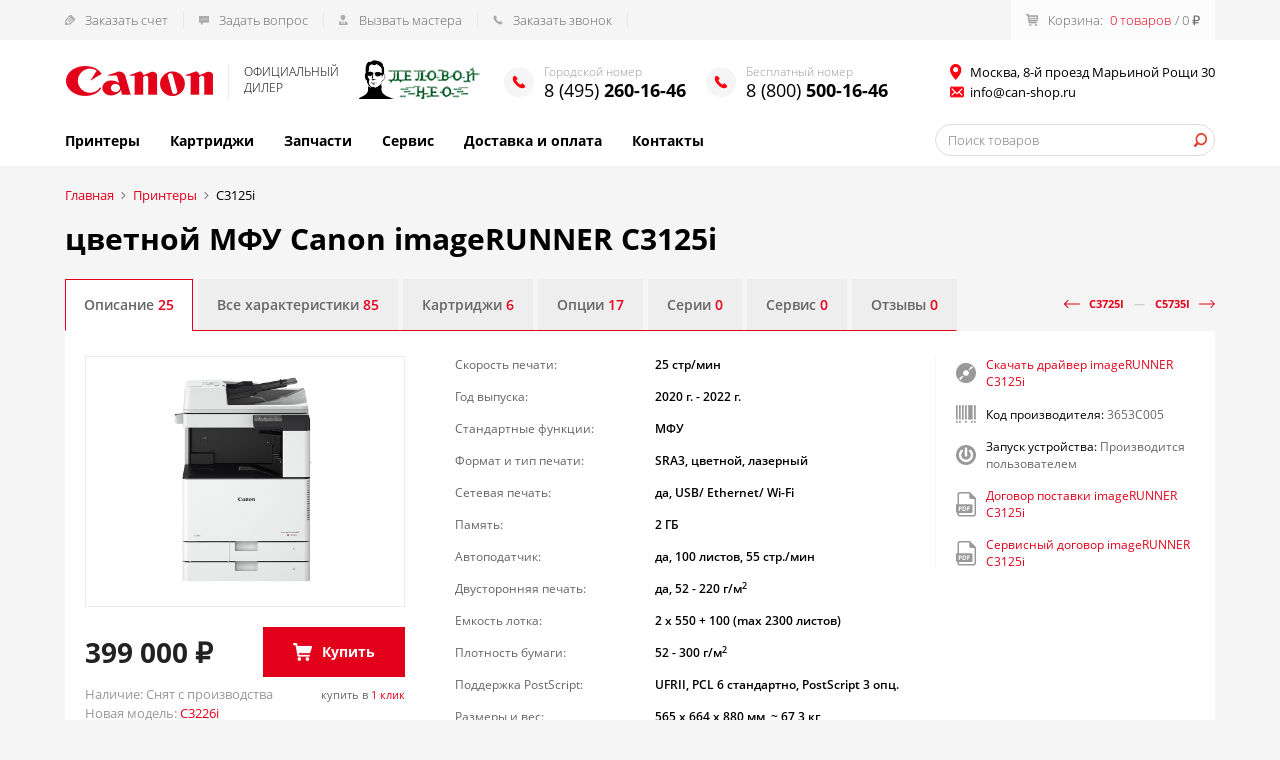

--- FILE ---
content_type: text/html; charset=utf-8
request_url: https://can-shop.ru/canon/imageRUNNER/C3125i.html
body_size: 111459
content:
<!DOCTYPE html>
<html lang="ru">
<head>
	<meta charset="UTF-8">
	<meta name="viewport" content="width=device-width, initial-scale=1.0">
	<title>Canon imageRUNNER ADVANCE C3125i - цена, отзывы, конфигуратор</title>
	<meta name="description" content="Canon imageRUNNER ADVANCE C3125i цена, отзывы, конфигуратор, калькулятор себестоимости, инструкция, характеристики, расходные материалы, описание модели, опции и комплектации">
		<link href="/favicon.ico" rel="icon" type="image/x-icon">
	<link rel="stylesheet" href="/assets/css/libs.css">
	<link rel="stylesheet" href="/assets/css/style.css?1733057729">

	<style>



</style>

</head>
<body class="tpl-body-site-1 tpl-body-sub-16 tpl-body-sub-27">
	<div id="mobile_overlay"></div>
	<div id="mobile_menu">
		<div class="close">&times;</div>
      		<a href="/cart/" class="mobile_cart">
			<span class="mobile_cart_label">Корзина: </span>
			<span class="mobile_cart_count">0 товаров</span>
			<span class="mobile_cart_sum">/ 0&nbsp;₽</span>
		</a>
				<div class="phone-wrapper">
			Городской номер<br>
			<a href="tel:+74952601626" class="phone-number">8 (495) 260-16-46</a>
		</div>
						<div class="phone-wrapper">
			Бесплатный номер<br>
			<a href="tel:+78005001646" class="phone-number">8 (800) 500-16-46</a>
		</div>
				<ul class="mobile_menu_list"><a class='header_menu_link' href='/canon/'>Принтеры</a><a class='header_menu_link' href='/cartridge/'>Картриджи</a><a class='header_menu_link' href='/canon-parts/'>Запчасти</a><a class='header_menu_link' href='/service/'>Сервис</a><a class='header_menu_link' href='/delivery-and-payment/'>Доставка и оплата</a><a class='header_menu_link' href='/contacts/'>Контакты</a></ul>
		<form action="/search/" class="header_search">
			<input type="text" class="input" name="q" placeholder="Поиск товаров">
			<button type="submit" class="header_search_submit"></button>
		</form>
	</div>
	
	<header id="header">
		<div class="header_top">
			<div class="container">
				<div class="row align-center">
					<a href="/feedback/cashless/" class="header_top_link link-bill">Заказать счет</a>
					<a href="/feedback/question/" class="header_top_link link-question">Задать вопрос</a>
					<a href="/feedback/master/" class="header_top_link link-master">Вызвать мастера</a>
					<a href="/feedback/callback/" class="header_top_link link-call">Заказать звонок</a>
					<a href="/cart/" class="header_top_cart">
						<img class="header_top_cart_icon" src="/assets//img/icons/cart-black.png" alt="">
						<span class="header_top_cart_label">Корзина:</span>
						<span class="header_top_cart_count">0 товаров</span>
						<span class="header_top_cart_sum">/ 0&nbsp;₽</span>
					</a>
				</div>
			</div>
		</div>
		<div class="header_main">
			<div class="container">
				<div class="header_contacts row align-center">
					<div class="header_logo">
						<a href="/" class="header_logo_link"><img src="/assets/img/logo.png" alt="" class="header_logo_img"></a>
						<div class="header_logo_text">официальны<a href="/company/doc/">й</a><br>д<a href="/company/certificate/">и</a>лер</div>
					</div>
					<div class="header_logo_partner">
													<img src="/netcat_files/c/del_neo_logo8.png" alt="" class="header_logo_parter_img">
											</div>
										<div class="header_phone">
						<div class="header_phone_label">Городской номер</div>
						<a href="tel:+74952601646" class="header_phone_link">8 (495) <b>260-16-46</b></a>
					</div>
															<div class="header_phone">
						<div class="header_phone_label">Бесплатный номер</div>
						<a href="tel:+78005001646" class="header_phone_link">8 (800) <b>500-16-46</b></a>
					</div>
															<div class="header_address">
						<div class="header_address_text">Москва, 8-й проезд Марьиной Рощи 30</div>
						<a href="mailto:info@can-shop.ru" class="header_email">info@can-shop.ru</a>
					</div>
					<button type="button" id="menu_toggle"><span></span><span></span><span></span></button>
				</div>
				<div class="header_navmenu row align-center">
					<nav class="header_menu row">
						<a class='header_menu_link' href='/canon/'>Принтеры</a><a class='header_menu_link' href='/cartridge/'>Картриджи</a><a class='header_menu_link' href='/canon-parts/'>Запчасти</a><a class='header_menu_link' href='/service/'>Сервис</a><a class='header_menu_link' href='/delivery-and-payment/'>Доставка и оплата</a><a class='header_menu_link' href='/contacts/'>Контакты</a>					</nav>
					<form action="/search/" class="header_search">
						<input type="text" class="input" name="q" placeholder="Поиск товаров">
						<button type="submit" class="header_search_submit"></button>
					</form>
				</div>
			</div>
		</div>
	</header>

<main class="page">
	<div class="container">
    <ul class="breadcrumbs row flex-wrap align-center" itemscope itemtype="http://schema.org/BreadcrumbList">
  <li itemprop="itemListElement" itemscope itemtype="http://schema.org/ListItem"><a itemprop="item" href="/"><span itemprop="name">Главная</span></a><meta itemprop="position" content="1"></li><li itemprop="itemListElement" itemscope itemtype="http://schema.org/ListItem"><a itemprop="item" href="/canon/"><span itemprop="name">Принтеры</span></a><meta itemprop="position" content="2"></li><li itemprop="itemListElement" itemscope itemtype="http://schema.org/ListItem" class="current"><span itemprop="name">C3125i</span><meta itemprop="position" content="3"></li></ul>    <h1 class="page_title">цветной МФУ Canon imageRUNNER C3125i</h1><input type="hidden" id="product_title" value="imageRUNNER C3125i">
<div class="product_block">
	<div class="prev_next_links row align-center">
		<a class="prev_product" href="/canon/imageRUNNER/C3725i.html">C3725i</a><span class="prev_next_delimiter">—</span><a class="next_product" href="/canon/imageRUNNER/C5735i.html">C5735i</a>	</div>
	<div class="tabs row">
		<a href="#info" class="tab is-active">Описание</a>
		<a href="#spec" class="tab">Все характеристики</a>
		<a href="#cartridge" class="tab">Картриджи <span class="count">6</span></a>
		<a href="#options" class="tab">Опции <span class="count">17</span></a>
		<a href="#lineup" class="tab">Серии <span class="count">0</span></a>
		<a href="#service" class="tab">Сервис <span class="count">0</span></a>
		<a href="#reports" class="tab">Отзывы <span class="count">0</span></a>
	</div>
	<div class="tabs_content">

		<div id="info" class="tab_content is-active">
			<div class="product_main_block row align-top">
				<div class="product_sidebar">
					<div class="product_picture">
						<a href="/netcat_files/27/22/canon_imageRUNNER_C3125i_1.jpg" class="product_picture_link" data-fancybox="gallery">
							<img class="product_picture_img" src="/netcat_files/27/22/canon_imageRUNNER_C3125i_1.jpg" alt="цветной МФУ Canon imageRUNNER C3125i">
						</a>
					</div>
										<div class="product_buy_block row align-center">
						
							<div class="product_price">
								
								<span class="price_wrap"><span class="thousand">399</span>000&nbsp;<span class="ruble">₽</span></span>
							</div>
							<button type="button" class="btn product_btn_buy js-add_to_cart" data-id="[225][265]">Купить</button>					</div>
					<div class="product_status_block row align-center">
						<div class="product_status">Наличие: Снят с производства</div>
						<button type="button" class="product_buy_one_click" data-fancybox="" data-src="#buy_one_click">купить в <span>1 клик</span></button>					</div>
					<div class="product_status product_status-new">Новая модель: <a href="/canon/imageRUNNER/C3226i.html">C3226i</a></div>										<div class="product_calculator" data-is-large="0" data-cost="0.07402259" data-default-cost="0.019565495" data-eur="90.5366" data-usd="77.8332">
						<div class="calculator_title">Калькулятор себестоимости</div>
						<div class="calculator_block row align-center">
							<div class="calculator_label">Заливка</div>
							<div class="calculator_field">
								<label class="label_radio"><input type="radio" name="fill" value="5" checked><span class="label_text">5%</span></label>
								<label class="label_radio"><input type="radio" name="fill" value="10"><span class="label_text">10%</span></label>
								<label class="label_radio"><input type="radio" name="fill" value="15"><span class="label_text">15%</span></label>
								<label class="label_radio"><input type="radio" name="fill" value="20"><span class="label_text">20%</span></label>
							</div>
						</div>
						<div class="calculator_block row align-center">
							<div class="calculator_label">Формат</div>
							<div class="calculator_field">
								<label class="label_radio"><input type="radio" name="paper" value="A3"><span class="label_text">A3</span></label>
								<label class="label_radio"><input type="radio" name="paper" value="A4" checked><span class="label_text">A4</span></label>
															</div>
						</div>
						<div class="calculator_block row align-center">
							<div class="calculator_label">Валюта</div>
							<div class="calculator_field">
								<label class="label_radio"><input type="radio" name="currency" value="eur"><span class="label_text">€</span></label>
								<label class="label_radio"><input type="radio" name="currency" value="usd"><span class="label_text">$</span></label>
								<label class="label_radio"><input type="radio" name="currency" value="rub" checked><span class="label_text">₽</span></label>
							</div>
						</div>
						<div class="calculator_total_block row align-center">
							<div class="calculator_total">Итого</div>
							<div class="calculator_total_amount">0 ₽</div>
							<div class="calculator_rate">курс € 90.54</div>
						</div>
					</div>
																<div class="calc_depends">
							<button type="button" class="calc_depends_toggle">детали подсчета</button>
							<div class="calc_depends_text hidden"><p>(1397C002) Тонер тип C-EXV 54, желтый. Ресурс 8 500 (5%).<br />
(1396C002) Тонер тип C-EXV 54, красный. Ресурс 8 500 (5%).<br />
(1395C002) Тонер тип C-EXV 54, синий. Ресурс 8 500 (5%).<br />
(1394C002) Тонер тип C-EXV 54, черный. Ресурс 15 500 (5%).<br />
(8528B003AA 000) Фотобарабан тип C-EXV 49, цветной. Ресурс 74 600. Количество 3 шт.<br />
(8528B003AA 000) Фотобарабан тип C-EXV 49, черный. Ресурс 83 600.</p><button type="button" class="calc_depends_close">&times;</button></div>
						</div>
										<div class="free_services">
						<div class="item">
							<img src="/assets/img/icons/lightning.svg" alt="" class="item_icon">
							<div class="item_title">Силовой кабель питания</div>
							<div class="item_price"><span>0</span> ₽</div>
						</div>
						<div class="item">
							<img src="/assets/img/icons/truck.svg" alt="" class="item_icon">
							<div class="item_title">Доставка по Москве или в транспортную</div>
							<div class="item_price"><span>0</span> ₽</div>
						</div>
						<div class="item">
							<img src="/assets/img/icons/wrench.svg" alt="" class="item_icon">
							<div class="item_title">Сертифицированный запуск устройства</div>
							<div class="item_price"><span>0</span> ₽</div>
						</div>
					</div>
					<div class="kits">
						<div class="item"><div class="item_title">Минимальный комплект</div><div class="kit_contents"><div class="kit_item">imageRUNNER C3125i<div class="price"><span class="price_wrap"><span class="thousand">399</span>000&nbsp;<span class="ruble">₽</span></span></div></div><div class="kit_item js-toggle_tab" data-tab="cartridge">Комплект из 4-х тонеров  C-EXV 54<div class="price"><span class="price_wrap"><span class="thousand">27</span>600&nbsp;<span class="ruble">₽</span></span></div></div></div><div class="item_buy"><div class="price"><span class="price_wrap"><span class="thousand">426</span>600&nbsp;<span class="ruble">₽</span></span></div><button type="button" class="btn_buy js-add_to_cart" data-id="[225][265]" data-options="" data-toners="118,120,119,121"></button></div></div><div class="item"><div class="item_title">Практичный комплект</div><div class="kit_contents"><div class="kit_item">imageRUNNER C3125i<div class="price"><span class="price_wrap"><span class="thousand">399</span>000&nbsp;<span class="ruble">₽</span></span></div></div><div class="kit_item js-toggle_tab" data-tab="cartridge">Комплект из 4-х тонеров  C-EXV 54<div class="price"><span class="price_wrap"><span class="thousand">27</span>600&nbsp;<span class="ruble">₽</span></span></div></div><div class="kit_item js-toggle_tab" data-tab="options">Тумба S2<div class="price"><span class="price_wrap"><span class="thousand">15</span>000&nbsp;<span class="ruble">₽</span></span></div></div></div><div class="item_buy"><div class="price"><span class="price_wrap"><span class="thousand">441</span>600&nbsp;<span class="ruble">₽</span></span></div><button type="button" class="btn_buy js-add_to_cart" data-id="[225][265]" data-options="33" data-toners="118,120,119,121"></button></div></div><div class="item"><div class="item_title">Продуктивный комплект</div><div class="kit_contents"><div class="kit_item">imageRUNNER C3125i<div class="price"><span class="price_wrap"><span class="thousand">399</span>000&nbsp;<span class="ruble">₽</span></span></div></div><div class="kit_item js-toggle_tab" data-tab="cartridge">Комплект из 4-х тонеров  C-EXV 54<div class="price"><span class="price_wrap"><span class="thousand">27</span>600&nbsp;<span class="ruble">₽</span></span></div></div><div class="kit_item js-toggle_tab" data-tab="options">Устройство подачи из кассеты-AP1<div class="price"><span class="price_wrap"><span class="thousand">34</span>000&nbsp;<span class="ruble">₽</span></span></div></div></div><div class="item_buy"><div class="price"><span class="price_wrap"><span class="thousand">460</span>600&nbsp;<span class="ruble">₽</span></span></div><button type="button" class="btn_buy js-add_to_cart" data-id="[225][265]" data-options="22" data-toners="118,120,119,121"></button></div></div>					</div>
				</div>
				<div class="product_main_info">
					<div class="row align-top">
						<div class="product_attributes">
							<div class="product_attr row"><div class="product_attr_name">Скорость печати:</div><div class="product_attr_value">25 стр/мин</div></div><div class="product_attr row"><div class="product_attr_name">Год выпуска:</div><div class="product_attr_value">2020 г. - 2022 г.</div></div><div class="product_attr row"><div class="product_attr_name">Стандартные функции:</div><div class="product_attr_value">МФУ</div></div><div class="product_attr row"><div class="product_attr_name">Формат и тип печати:</div><div class="product_attr_value">SRA3, цветной, лазерный</div></div><div class="product_attr row"><div class="product_attr_name">Сетевая печать:</div><div class="product_attr_value">да, USB/ Ethernet/ Wi-Fi</div></div><div class="product_attr row"><div class="product_attr_name">Память:</div><div class="product_attr_value">2 ГБ</div></div><div class="product_attr row"><div class="product_attr_name">Автоподатчик:</div><div class="product_attr_value">да, 100 листов, 55 стр./мин</div></div><div class="product_attr row"><div class="product_attr_name">Двусторонняя печать:</div><div class="product_attr_value">да, 52 - 220 г/м<sup>2</sup></div></div><div class="product_attr row"><div class="product_attr_name">Емкость лотка:</div><div class="product_attr_value">2 х 550 + 100 (max 2300 листов)</div></div><div class="product_attr row"><div class="product_attr_name">Плотность бумаги:</div><div class="product_attr_value">52 - 300 г/м<sup>2</sup></div></div><div class="product_attr row"><div class="product_attr_name">Поддержка PostScript:</div><div class="product_attr_value">UFRII, PCL 6 стандартно, PostScript 3 опц.</div></div><div class="product_attr row"><div class="product_attr_name">Размеры и вес:</div><div class="product_attr_value">565 x 664 x 880 мм, ~ 67,3 кг</div></div><div class="product_attr row"><div class="product_attr_name">Ресурс картриджа:</div><div class="product_attr_value">15 500 стр, (Black); 8 500 стр, (Color)</div></div><div class="product_attr row"><div class="product_attr_name">Стартовый картридж:</div><div class="product_attr_value">нет</div></div><div class="product_attr row"><div class="product_attr_name">Гарантия:</div><div class="product_attr_value">стандартная 12 месяцев</div></div>							<a href="#spec" class="all_product_attributes">Все характеристики</a>
						</div>
						<div class="product_links">
														<a href="https://www.canon.ru/support/products/imagerunner/imagerunner-c3125i.html" target="_blank" class="product_link">
								<img src="/assets/img/icons/driver.svg" alt="" class="icon">
								<div class="product_link_text">Скачать драйвер imageRUNNER C3125i</div>
							</a>
																					<div class="product_link">
								<img src="/assets/img/icons/barcode.png" alt="" class="icon">
								<div class="product_link_text">Код производителя: <span class="product_link_value">3653C005</span></div>
							</div>
														<div class="product_link">
								<img src="/assets/img/icons/power.svg" alt="" class="icon">
								<div class="product_link_text">Запуск устройства: <span class="product_link_value">Производится пользователем</span></div>
							</div>
																																			<a href="/service/#dogovor" class="product_link">
								<img src="/assets/img/icons/pdf.svg" alt="" class="icon">
								<div class="product_link_text">Договор поставки imageRUNNER C3125i</div>
							</a>
																					<a href="/service/#dogovor_service" class="product_link">
								<img src="/assets/img/icons/pdf.svg" alt="" class="icon">
								<div class="product_link_text">Сервисный договор imageRUNNER C3125i</div>
							</a>
																				</div>
					</div>
					<div class="product_desc">
						<h2 class="product_desc_title">Описание imageRUNNER C3125i</h2>
						<p>Canon imageRUNNER C3125i - цветное многофункциональное устройство формата SRA3 с большим цветным сенсорным экраном, обеспечивающее быстрое сканирование и гибкие возможности подключения на единой платформе imageRUNNER. Идеальный выбор для офисов со средними объемами работы, где требуется оптимизация документооборота.</p>					</div>
					
											<h3 class="consumables_list_title">Картриджи</h3>
						<div class="products_list products_list-consumables products_list-consumables-compact">
												<div class="product_item row align-center" data-id="118">
							<div class="product_item_col product_item_picture"><img src="/thumbs/cache/27/c_exv_54_black.jpg" alt="" class="product_item_picture_img" loading="lazy"></div>
							<div class="product_item_col product_item_info">
								<div class="product_item_title"><a href="/cartridge/A3/toner-C-EXV-54-black.html">Тонер тип C-EXV 54 черный для Canon iR C3125i</a></div>
								<div class="product_item_desc">
									<div class="row">
										<div class="desc_item"><b>Артикул:</b> 1394C002</div>
										<div class="desc_item"><b>Цвет:</b> black <img src="/assets/img/icons/icon-palete.gif" alt=""></div>									</div>
									<div class="row">
										<div class="desc_item"><b>Ресурс:</b> 15500 стр.</div>
										<div class="desc_item"><b>Тип:</b> оригинальный тонер</div>
									</div>
								</div>
							</div>
							<div class="product_item_col product_item_status"><img class="product_item_status_img" title="Наличие: 5/14" src="/assets/img/icons/status-1.png" alt=""></div>
							<div class="product_item_col product_item_price"><span class="price_wrap"><span class="thousand">5</span>100&nbsp;<span class="ruble">₽</span></span></div>							<div class="product_item_col product_item_qty">
								<div class="qty_wrap row">
									<button type="button" class="qty_minus">–</button>
									<span class="qty_text">1</span>
									<button type="button" class="qty_plus">+</button>
								</div>
							</div>
							<div class="product_item_col product_item_buy"><button type="button" class="btn_buy js-add_to_cart" data-id="[230][118]" ></button></div>
						</div>
												<div class="product_item row align-center" data-id="120">
							<div class="product_item_col product_item_picture"><img src="/thumbs/cache/27/c_exv_54_magenta.jpg" alt="" class="product_item_picture_img" loading="lazy"></div>
							<div class="product_item_col product_item_info">
								<div class="product_item_title"><a href="/cartridge/A3/toner-C-EXV-54-magenta.html">Тонер тип C-EXV 54 красный для Canon iR C3125i</a></div>
								<div class="product_item_desc">
									<div class="row">
										<div class="desc_item"><b>Артикул:</b> 1396C002</div>
										<div class="desc_item"><b>Цвет:</b> magenta <img src="/assets/img/icons/icon-palete-magenta.gif" alt=""></div>									</div>
									<div class="row">
										<div class="desc_item"><b>Ресурс:</b> 8500 стр.</div>
										<div class="desc_item"><b>Тип:</b> оригинальный тонер</div>
									</div>
								</div>
							</div>
							<div class="product_item_col product_item_status"><img class="product_item_status_img" title="Наличие: 16/23" src="/assets/img/icons/status-1.png" alt=""></div>
							<div class="product_item_col product_item_price"><span class="price_wrap"><span class="thousand">7</span>500&nbsp;<span class="ruble">₽</span></span></div>							<div class="product_item_col product_item_qty">
								<div class="qty_wrap row">
									<button type="button" class="qty_minus">–</button>
									<span class="qty_text">1</span>
									<button type="button" class="qty_plus">+</button>
								</div>
							</div>
							<div class="product_item_col product_item_buy"><button type="button" class="btn_buy js-add_to_cart" data-id="[230][120]" ></button></div>
						</div>
												<div class="product_item row align-center" data-id="119">
							<div class="product_item_col product_item_picture"><img src="/thumbs/cache/27/c_exv_54_yellow.jpg" alt="" class="product_item_picture_img" loading="lazy"></div>
							<div class="product_item_col product_item_info">
								<div class="product_item_title"><a href="/cartridge/A3/toner-C-EXV-54-yellow.html">Тонер тип C-EXV 54 желтый для Canon iR C3125i</a></div>
								<div class="product_item_desc">
									<div class="row">
										<div class="desc_item"><b>Артикул:</b> 1397C002</div>
										<div class="desc_item"><b>Цвет:</b> yellow <img src="/assets/img/icons/icon-palete-yellow.gif" alt=""></div>									</div>
									<div class="row">
										<div class="desc_item"><b>Ресурс:</b> 8500 стр.</div>
										<div class="desc_item"><b>Тип:</b> оригинальный тонер</div>
									</div>
								</div>
							</div>
							<div class="product_item_col product_item_status"><img class="product_item_status_img" title="Наличие: 14/48" src="/assets/img/icons/status-1.png" alt=""></div>
							<div class="product_item_col product_item_price"><span class="price_wrap"><span class="thousand">7</span>500&nbsp;<span class="ruble">₽</span></span></div>							<div class="product_item_col product_item_qty">
								<div class="qty_wrap row">
									<button type="button" class="qty_minus">–</button>
									<span class="qty_text">1</span>
									<button type="button" class="qty_plus">+</button>
								</div>
							</div>
							<div class="product_item_col product_item_buy"><button type="button" class="btn_buy js-add_to_cart" data-id="[230][119]" ></button></div>
						</div>
												</div>
						<a href="#cartridge" class="all_product_consumables">Все картриджи <span class="count">6</span></a>
									</div>

			</div>
		</div>

		<div id="spec" class="tab_content">
			<div class="product_main_block row align-top">
	<div class="product_picture"><img class="product_picture_img" src="/netcat_files/27/22/canon_imageRUNNER_C3125i_1.jpg" alt="imageRUNNER C3125i"></div>
	<div class="product_info">
		<div class="product_attributes">
			<div class="product_attr row">
				<div class="product_attr_name">Скорость печати:</div>
				<div class="product_attr_value">25 стр/мин</div>
			</div>
			<div class="product_attr row">
				<div class="product_attr_name">Год выпуска:</div>
				<div class="product_attr_value">2020 г. - 2022 г.</div>
			</div>
		</div>
		<div class="product_short_desc"><p><strong>Тип</strong>: цветное лазерное многофункциональное устройство формата SRA3</p>
<p><strong>Скорость</strong>: 25 стр/мин</p></div>
	</div>
	<div class="product_links">
				<a href="https://www.canon.ru/support/products/imagerunner/imagerunner-c3125i.html" target="_blank" class="product_link">
			<img src="/assets/img/icons/driver.svg" alt="" class="icon">
			<div class="product_link_text">Скачать драйвер imageRUNNER C3125i</div>
		</a>
						<a href="#info" class="product_link">
			<img src="/assets/img/icons/home.svg" alt="" class="icon">
			<div class="product_link_text">Перейти на страницу imageRUNNER C3125i</div>
		</a>
				<a href="#" class="product_link">
			<img src="/assets/img/icons/service.svg" alt="" class="icon">
			<div class="product_link_text">Заказать техобслуживание imageRUNNER C3125i</div>
		</a>
	</div>
</div>			<div class="row align-top">
				<div class="product_properties_contents"></div>
				<div class="product_properties"><h3>Основное устройство</h3>
<table>
<tbody>
	<tr>
		<td><span>Тип изделия:</span></td>
		<td>Многофункциональное цветное лазерное<br />
		устройство формата A3</td>
	</tr>
	<tr>
		<td><span>Основные функции:</span></td>
		<td>Печать, копирование, сканирование, отправка и<br />
		опциональный факс</td>
	</tr>
	<tr>
		<td><span>Процессор:</span></td>
		<td>Двухъядерный процессор Canon Custom (общий)</td>
	</tr>
	<tr>
		<td><span>Панель управления:</span></td>
		<td>Цветной сенсорный цветной ЖК-экран TFT WVGA с<br />
		&quot;диагональю 12,7 см (5&quot;)</td>
	</tr>
	<tr>
		<td><span>Память:</span></td>
		<td>Стандарт: 2,0 ГБ оперативной памяти</td>
	</tr>
	<tr>
		<td><span>Интерфейсы подключения:</span></td>
		<td>СЕТЕВЫЕ<br />
		Стандарт: 1000BaseT/100Base-TX/10Base-T,<br />
		беспроводная ЛВС (IEEE802.11b/g/n)<br />
		Опционально: NFC<br />
		ДРУГИЕ<br />
		Стандарт: USB 2.0 (хост) x2, USB 2.0 (устройство) x1<br />
		Опционально: интерфейс для контроля копирования</td>
	</tr>
	<tr>
		<td><span>Емкость лотка подачи бумаги (A4, 80 г/м&sup2;):</span></td>
		<td>Стандарт: 1200 листов<br />
		1 универсальный лоток на 100 листов, 2 кассеты для<br />
		бумаги на 550 листов<br />
		Максимум: 2300 листов<br />
		(с дополнительным блоком кассетной подачи AP1)</td>
	</tr>
	<tr>
		<td><span>Емкость лотка вывода бумаги (A4, 80 г/м&sup2;):</span></td>
		<td>Стандарт: 250 листов<br />
		Максимум: 700 листов<br />
		(с внутренним финишером K1 и лотком для копий J2)</td>
	</tr>
	<tr>
		<td><span>Средства финишной обработки:</span></td>
		<td>Стандартная модель: разбор, группирование<br />
		Модель с финишером (внутренний финишер K1):<br />
		разбор, группирование, смещение, сшивание,<br />
		экосшивание, сшивание по запросу</td>
	</tr>
	<tr>
		<td><span>Поддерживаемые типы носителей:</span></td>
		<td>Универсальный лоток:<br />
		Тонкая, обычная, плотная*, переработанная, с<br />
		покрытием*, цветная, копировальная, для<br />
		документов, прозрачная пленка, этикетки,<br />
		предварительно перфорированная, конверт<br />
		* SRA3 не поддерживается для бумаги с покрытием<br />
		(257&ndash;300 г/м&sup2;) и плотной бумаги (257&ndash;300 г/м&sup2;).<br />
		Кассета для бумаги (верхняя/нижняя кассета):<br />
		Тонкая, обычная, плотная, переработанная, цветная,<br />
		для документов, прозрачная пленка, предварительно<br />
		перфорированная, конверт*<br />
		* Нижняя кассета: требуется устройство подачи<br />
		конвертов A.</td>
	</tr>
	<tr>
		<td><span>Поддерживаемые размеры материалов для печати:</span></td>
		<td>Универсальный лоток:<br />
		Стандартный формат: SRA3, A3, A4, A4R, A5, A5R,<br />
		A6R, B4, B5, B5R, конверт [COM10 №10, Monarch,<br />
		ISO-C5, DL]<br />
		Пользовательский формат: от 98,4 x 139,7 мм до<br />
		320,0 x 457,2 мм<br />
		Кассета для бумаги (верхняя кассета):<br />
		Стандартный формат: A4, A5, A5R, A6R, B5<br />
		Пользовательский формат: от 105,0 x 148,0 мм до<br />
		297,0 x 215,9 мм<br />
		Конверт: ISO-C5<br />
		Кассета для бумаги (нижняя кассета):<br />
		Стандартный формат: A3, A4, A4R, A5, A5R, A6R, B4,<br />
		B5, B5R<br />
		Пользовательский формат: от 105,0 x 148,0 мм до<br />
		304,8 x 457,2 мм<br />
		Конверт: [COM10 No.10, Monarch, DL]*<br />
		* Требуется устройство подачи конвертов A.</td>
	</tr>
	<tr>
		<td><span>Поддерживаемая плотность материалов для печати:</span></td>
		<td>Универсальный лоток: 52&ndash;300 г/м&sup2;*<br />
		* SRA3 не поддерживается для бумаги с покрытием<br />
		(257&ndash;300 г/м&sup2;) и плотной бумаги (257&ndash;300 г/м&sup2;).<br />
		Кассета для бумаги (верхняя/нижняя кассета):<br />
		52&ndash;220 г/м&sup2;<br />
		Двусторонняя печать: 52&ndash;220 г/м&sup2;</td>
	</tr>
	<tr>
		<td><span>Время разогрева:</span></td>
		<td>При выходе из спящего режима: не более 10 сек.<br />
		После включения питания: не более 19 сек.*<br />
		* Время от включения устройства до создания копии<br />
		(без резервирования печати)</td>
	</tr>
	<tr>
		<td><span>Габариты (Ш x Г x В):</span></td>
		<td>565 x 664 x 880 мм</td>
	</tr>
	<tr>
		<td><span>Место для установки (Ш x Г):</span></td>
		<td>1241 x 1217 мм<br />
		* С кассетой в открытом положении + 100 мм свободного<br />
		пространства вокруг корпуса устройства</td>
	</tr>
	<tr>
		<td><span>Вес:</span></td>
		<td>Прибл. 67,3 кг без тонера</td>
	</tr>
</tbody>
</table>
<h3>Технические характеристики печати</h3>
<table>
<tbody>
	<tr>
		<td><span>Скорость печати (ЧБ/цвет):</span></td>
		<td>До 25/25 стр./мин (A4, A5, A5R, A6R), до 15/15 стр./<br />
		мин (A3), до 20/20 стр./мин (A4R)</td>
	</tr>
	<tr>
		<td><span>Разрешение при печати (точек на дюйм):</span></td>
		<td>600 x 600, 1200 x 1200</td>
	</tr>
	<tr>
		<td><span>Языки описания страниц:</span></td>
		<td>Стандарт: UFR II, PCL6<br />
		Опционально: Adobe&reg;PostScript&reg;3TM</td>
	</tr>
	<tr>
		<td><span>Прямая печать:</span></td>
		<td>Поддерживаемые типы файлов: PDF, EPS, TIFF/JPEG,<br />
		XPS*<br />
		* XPS поддерживается только при печати с командой LPR.</td>
	</tr>
	<tr>
		<td><span>Печать с мобильных устройств и из облачных сервисов:</span></td>
		<td>AirPrint, Mopria, Google Cloud Print, Canon Business<br />
		Print и uniFLOW Online<br />
		Набор программных решений обеспечивает<br />
		возможность печати с мобильных устройств, а также<br />
		из облачных сервисов в зависимости от<br />
		потребностей пользователя. Для получения<br />
		дополнительной информации обратитесь к своему<br />
		торговому представителю.</td>
	</tr>
	<tr>
		<td><span>Шрифты:</span></td>
		<td>Шрифты PCL: 93 Roman, 10 Bitmap, 2 OCR, шрифты<br />
		для штрихкодов*, шрифты PS: 136 Roman<br />
		* Требуется дополнительный комплект для печати<br />
		штрихкодов D1</td>
	</tr>
	<tr>
		<td><span>Функции печати:</span></td>
		<td>Защищенная печать, верхний/нижний колонтитул,<br />
		вид страницы, двусторонняя печать, разные<br />
		форматы бумаги / ориентации, снижение расхода<br />
		тонера, печать плакатов, дата печати</td>
	</tr>
	<tr>
		<td><span>Операционная система:</span></td>
		<td>UFRII: Windows&reg; 7 / 8.1 / 10 / Server 2008 / Server<br />
		2008 R2 / Server 2012 / Server 2012 R2 / Server 2016 /<br />
		Server 2019, Mac OS X (10.10 или выше)<br />
		PCL: Windows&reg; 7 / 8.1 / 10 / Server 2008 / Server 2008<br />
		R2 / Server 2012 / Server 2012 R2 / Server 2016 / Server 2019<br />
		PS: Windows&reg; 7 / 8.1 / 10 / Server 2008 / Server 2008<br />
		R2 / Server 2012 / Server 2012 R2 / Server 2016 / Server<br />
		2019, Mac OS X (10.10 или выше)<br />
		PPD: Windows&reg;7 / 8.1 / 10, MAC OS X (10.9 или выше)<br />
		Для получения дополнительных сведений о<br />
		решениях печати для других операционных систем<br />
		и различных типов вычислительной среды, включая<br />
		AS/400, UNIX, Linux и Citrix, см. веб-сайт http://www.<br />
		canon-europe.com/support/business-product-support/.<br />
		Некоторые решения являются платными.<br />
		По состоянию на ноябрь 2019 г.</td>
	</tr>
</tbody>
</table>
<h3>Характеристики копира</h3>
<table>
<tbody>
	<tr>
		<td><span>Скорость копирования (ЧБ/цвет):</span></td>
		<td>До 25/25 стр./мин (A4, A5, A5R, A6R), до 15/15 стр./<br />
		мин (A3), до 20/20 стр./мин (A4R)</td>
	</tr>
	<tr>
		<td><span>&quot;Время вывода первой копии (A4; ЧБ/цвет)&quot;:</span></td>
		<td>Прибл. не более 5,9/8,2 сек.</td>
	</tr>
	<tr>
		<td><span>Разрешение при копировании (точек на дюйм):</span></td>
		<td>600 &times; 600</td>
	</tr>
	<tr>
		<td><span>Количество копий за цикл:</span></td>
		<td>До 999 копий</td>
	</tr>
	<tr>
		<td><span>Плотность копирования:</span></td>
		<td>Автоматическая или ручная (9 уровней)</td>
	</tr>
	<tr>
		<td><span>Увеличение:</span></td>
		<td>Настраиваемое увеличение: 25&ndash;400% (с шагом 1%)<br />
		Фиксированный масштаб уменьшения/увеличения:<br />
		25%, 50%, 70%, 100% (1:1) / 141%, 200%, 400%</td>
	</tr>
	<tr>
		<td><span>Характеристики копирования:</span></td>
		<td>Фиксированный масштаб уменьшения/увеличения<br />
		по области, двустороннее, настройка плотности,<br />
		выбор типа оригинала, разворот из двух страниц,<br />
		двусторонний оригинал, сортировка, N на 1,<br />
		оригиналы разных форматов, резкость, стирание<br />
		рамки, копирование удостоверений личности,<br />
		копирование паспорта, цветной режим</td>
	</tr>
</tbody>
</table>
<h3>Характеристики сканирования</h3>
<table>
<tbody>
	<tr>
		<td><span>Тип:</span></td>
		<td>Стандарт: двустороннее устройство автоматической<br />
		подачи документов [2-стороннее на 2-стороннее<br />
		(автоматическое с устройством DADF)]<br />
		Опционально: цветной планшет (с крышкой стекла<br />
		экспонирования Y2)</td>
	</tr>
	<tr>
		<td><span>Емкость устройства подачи документов (80 г/м&sup2;):</span></td>
		<td>100 листов</td>
	</tr>
	<tr>
		<td><span>Допустимые оригиналы и плотность:</span></td>
		<td>Планшет: лист, книга и трехмерные объекты<br />
		Плотность носителей для устройства подачи<br />
		документов:<br />
		Одностороннее сканирование: 38&ndash;128 г/м&sup2; (ЧБ),<br />
		64&ndash;128 г/м&sup2; (цвет)<br />
		Двустороннее сканирование: 50&ndash;128 г/м&sup2; (ЧБ),<br />
		64&ndash;128 г/м&sup2; (цвет)</td>
	</tr>
	<tr>
		<td><span>Поддерживаемые размеры материалов для печати:</span></td>
		<td>Планшет: макс. размер сканирования:<br />
		297,0 x 431,8 мм<br />
		Формат носителей для устройства подачи<br />
		документов:<br />
		A3, A4, A4R, A5, A5R, B4, B5, B5R, B6<br />
		Пользовательский формат: от 128,0 x 139,7 мм до<br />
		297,0 x 431,8 мм</td>
	</tr>
	<tr>
		<td><span>&quot;Скорость сканирования (изобр./мин; ЧБ и цвет, A4)&quot;:</span></td>
		<td>Одностороннее сканирование:<br />
		55/55 (300 x 300 т./д., отправка),<br />
		30/30 (600 x 600 т./д., копирование),<br />
		Двустороннее сканирование:<br />
		27,5/27,5 (300 x 300 т./д., отправка),<br />
		15/15 (600 x 600 т./д., копирование)</td>
	</tr>
	<tr>
		<td><span>Разрешение при сканировании (точек на дюйм):</span></td>
		<td>Сканирование для копирования: до 600 x 600<br />
		Сканирование для отправки: (Push) до 600 x 600,<br />
		(Pull) до 600 x 600<br />
		Сканирование для факса: до 600 x 600</td>
	</tr>
	<tr>
		<td><span>Характеристики сканирования методом Pull:</span></td>
		<td>ScanGear MF. Для TWAIN и WIA<br />
		Поддерживаемые ОС: Windows&reg; 7/8.1/10</td>
	</tr>
	<tr>
		<td><span>Метод сканирования:</span></td>
		<td>Сканирование Push, сканирование Pull,<br />
		сканирование в сеть, сканирование на<br />
		устройство памяти (USB-накопитель),<br />
		сканирование в облачные сервисы (uniFLOW)</td>
	</tr>
</tbody>
</table>
<h3>Характеристики функции отправки</h3>
<table>
<tbody>
	<tr>
		<td><span>Назначение:</span></td>
		<td>Стандарт: электронная почта/Интернет-факс<br />
		(SMTP), SMB, FTP<br />
		Опционально: факс Super G3</td>
	</tr>
	<tr>
		<td><span>Адресная книга:</span></td>
		<td>LDAP (50 адресатов)/Локальная (300<br />
		адресатов)/Быстрый набор (281 номер)</td>
	</tr>
	<tr>
		<td><span>Разрешение при отправке (точек на дюйм):</span></td>
		<td>Push: 300 x 300 (эл. почта/SMB/FTP), 192 x 204<br />
		(IFAX)<br />
		Pull: 50 x 50, 75 x 75, 150 x 150, 200 x 200,<br />
		300 x 300, 400 x 400, 600 x 600</td>
	</tr>
	<tr>
		<td><span>Протокол связи:</span></td>
		<td>FTP (TCP/IP), SMB (TCP/IP), SMTP</td>
	</tr>
	<tr>
		<td><span>Форматы файлов:</span></td>
		<td>Стандарт: TIFF, JPEG*, PDF<br />
		(сжатый, с возможностью поиска, с<br />
		шифрованием, цифровая подпись)<br />
		* Только для одной страницы</td>
	</tr>
	<tr>
		<td><span>Функции универсальной рассылки:</span></td>
		<td>Выбор типа оригинала, двусторонний оригинал,<br />
		оригиналы разных форматов, настройка<br />
		плотности, резкость, имя файла, тема/сообщение,<br />
		ответ, приоритет сообщений эл. почты, отчет TX,<br />
		ориентация содержимого оригинала</td>
	</tr>
</tbody>
</table>
<h3>Характеристики факса</h3>
<table>
<tbody>
	<tr>
		<td><span>Максимальное число линий подключения:</span></td>
		<td>1</td>
	</tr>
	<tr>
		<td><span>Скорость модема:</span></td>
		<td>Super G3: 33,6 кбит/с<br />
		G3: 14,4 кбит/с</td>
	</tr>
	<tr>
		<td><span>Метод сжатия данных:</span></td>
		<td>MH, MR, MMR, JBIG</td>
	</tr>
	<tr>
		<td><span>Разрешение (точек на дюйм):</span></td>
		<td>400 x 400 (ультравысокое), 200 x 400<br />
		(сверхвысокое), 200 x 200 (высокое/фото),<br />
		200 x 100 (нормальное)</td>
	</tr>
	<tr>
		<td><span>Формат отправки/получения:</span></td>
		<td>Отправка: A3, A4, A4R, A5*2, A5R*2, B4, B5*1, B5R*2<br />
		Получение: A3, A4, A4R, A5R, B4, B5, B5R<br />
		*1 Отправляется как B4<br />
		*2 Отправляется как A4</td>
	</tr>
	<tr>
		<td><span>Память факса:</span></td>
		<td>До 512 страниц</td>
	</tr>
	<tr>
		<td><span>Скоростной набор:</span></td>
		<td>Макс. 281</td>
	</tr>
	<tr>
		<td><span>Групповой набор/адресаты:</span></td>
		<td>Макс. 299 наборов</td>
	</tr>
	<tr>
		<td><span>Последовательная передача:</span></td>
		<td>Макс. 310 адресов</td>
	</tr>
	<tr>
		<td><span>Резервное копирование в память:</span></td>
		<td>Да</td>
	</tr>
	<tr>
		<td><span>Функции факсимильной связи:</span></td>
		<td>Прямая отправка, отчет TX, последовательная<br />
		передача</td>
	</tr>
</tbody>
</table>
<h3>Функции обеспечения безопасности</h3>
<table>
<tbody>
	<tr>
		<td><span>Аутентификация и контроль доступа:</span></td>
		<td>Стандарт:<br />
		Аутентификация имени подразделения (вход по<br />
		идентификатору подразделения и PIN-коду, вход<br />
		на уровне функции), uniFLOW Online Express<br />
		(вход по PIN-коду, карте доступа, карте доступа и<br />
		PIN-коду)</td>
	</tr>
	<tr>
		<td><span>Защита документов:</span></td>
		<td>Безопасность печати (защищенная печать,<br />
		uniFLOW Secure Print*), безопасность<br />
		сканирования (PDF с шифрованием, PDF с<br />
		цифровой печатью), безопасность отправки<br />
		данных (ограничение списка адресов эл. почты и<br />
		функций отправки файлов, подтверждение<br />
		номера факса, разрешение/ограничение<br />
		передачи через драйвер факса, разрешение/<br />
		ограничение отправки из журнала)<br />
		* Требуется uniFLOW Online / uniFLOW</td>
	</tr>
	<tr>
		<td><span>Сетевая безопасность:</span></td>
		<td>IPSec, аутентификация IEEE802.1X, SNMPv3,<br />
		функции брандмауэра (фильтр адресов IP/MAC),<br />
		включение/отключение Remote UI, отделение<br />
		факса G3 FAX от ЛВС, отделение порта USB от<br />
		ЛВС</td>
	</tr>
	<tr>
		<td><span>Безопасность устройства:</span></td>
		<td>Стандарт: инициализация хранилища, функция<br />
		скрытия журнала заданий, защита целостности<br />
		ПО МФУ</td>
	</tr>
	<tr>
		<td><span>Управление устройствами и аудит:</span></td>
		<td>Стандарт: пароль администратора, управление<br />
		цифровыми сертификатами и ключами,<br />
		настройка политики безопасности</td>
	</tr>
</tbody>
</table>
<h3>Технические требования</h3>
<table>
<tbody>
	<tr>
		<td><span>Условия эксплуатации:</span></td>
		<td>Температура: 10&ndash;30 &ordm;C<br />
		Относительная влажность: 20&ndash;80%</td>
	</tr>
	<tr>
		<td><span>Источник питания:</span></td>
		<td>220&ndash;240 В, 50/60 Гц, 10 A</td>
	</tr>
	<tr>
		<td><span>Энергопотребление:</span></td>
		<td>Максимум: прибл. 1,5 кВт или менее<br />
		Среднее: прибл. 431,0 Вт<br />
		(при печати/копировании)<br />
		Режим ожидания: прибл. 34,3 Вт*1<br />
		Спящий режим: прибл. 2 Вт*2, прибл. 1 Вт*3<br />
		*1 Референсное значение: измерения на одном устройстве<br />
		*2 Режим служебного питания беспроводной ЛВС<br />
		выключен<br />
		*3 Режим служебного питания беспроводной ЛВС включен<br />
		*2,*3 Из-за некоторых настроек спящий режим доступен не<br />
		при любых условиях.<br />
		Обычное потребление энергии (TEC): 0,29 кВт&sdot;ч*<br />
		* В соответствии с нормами US ENERGY STAR версии 3.0</td>
	</tr>
	<tr>
		<td><span>Уровень шума (ЧБ/цвет):</span></td>
		<td>Уровень звуковой мощности (LWA, м)<br />
		(1-сторон./2-сторон.)<br />
		Активный режим (Ч/Б): 6,1/6,4 Б*1, Kv 0,3/0,3 Б*1<br />
		Активный режим (цвет): 6,2/6,4 Б*1, Kv 0,3/0,3 Б*1<br />
		Звуковое давление (LpAm)<br />
		Положение наблюдателя: (одностороннее/<br />
		двустороннее)<br />
		Активный режим (Ч/Б): 47/50 дБ*1,<br />
		Активный режим (цвет): 48/50 дБ*1,<br />
		Режим ожидания: без шума*2<br />
		*1 Референсное значение: измерено на одном устройстве в<br />
		соответствии с ISO7779, описано в соответствии с<br />
		ISO9296:2017<br />
		*2 &laquo;Без шума&raquo; означает, что уровень звукового давления<br />
		для наблюдателя ниже, чем общий стандарт фонового<br />
		шума в соответствии с ISO 7779.</td>
	</tr>
	<tr>
		<td><span>Стандарты:</span></td>
		<td>Сертификат Blue Angel</td>
	</tr>
</tbody>
</table>
<h3>Расходные материалы</h3>
<table>
<tbody>
	<tr>
		<td><span>Тонер-картриджи:</span></td>
		<td>ТОНЕР C-EXV 54 BK/C/M/Y</td>
	</tr>
	<tr>
		<td><span>Тонер (ожидаемый расход при 5%-ном заполнении):</span></td>
		<td>ТОНЕР C-EXV 54 BK: 15 500 стр.<br />
		ТОНЕР C-EXV 54 C/M/Y: 8500 стр.<br />
		ПРОГРАММНОЕ</td>
	</tr>
</tbody>
</table>
<h3>Обеспечение и управление принтером</h3>
<table>
<tbody>
	<tr>
		<td><span>Отслеживание и создание отчетов:</span></td>
		<td>Universal Login Manager (ULM):<br />
		удобное управление расходами с помощью<br />
		встроенной возможности составления отчетов<br />
		для определения и контроля расходов на уровне<br />
		пользователя устройством.<br />
		uniFLOW Online Express*: в сочетании с<br />
		программным обеспечением ULM позволяет<br />
		получить в централизованном облачном сервисе<br />
		дополнительные возможности управления и<br />
		информацию о расходах на пользователей/<br />
		отделы, а также выявить, где можно сократить<br />
		расходы.<br />
		* Требуется установка, активация и регистрация</td>
	</tr>
	<tr>
		<td><span>Инструменты удаленного управления:</span></td>
		<td>Консоль iW Management Console:<br />
		Серверное ПО для централизованного<br />
		управления группой устройств (включает<br />
		контроль за расходными материалами, за<br />
		состоянием системы и службу оповещений,<br />
		рассылку адресных книг, параметры<br />
		конфигурации, встроенное ПО и приложения<br />
		MEAP, замеры показаний и отчетность,<br />
		управление драйверами и ресурсами)<br />
		eMaintenance:<br />
		Совместимость со службами eMaintenance через<br />
		встроенный RDS (обеспечивает точечные<br />
		замеры, автоматическое управление расходными<br />
		материалами, дистанционную диагностику и<br />
		ведение отчетности для поставщиков услуг,<br />
		позволяющую эффективно и быстро проводить<br />
		профилактическое обслуживание)<br />
		Content Delivery System:<br />
		Удаленное распределение встроенного ПО,<br />
		&quot;iR-опций и приложений MEAP; удаленный<br />
		пользовательский интерфейс (RUI): доступ к<br />
		веб-интерфейсу для удаленного управления и<br />
		контроля каждого устройства</td>
	</tr>
	<tr>
		<td><span>Настраиваемые параметры:</span></td>
		<td>Библиотека приложений</td>
	</tr>
	<tr>
		<td><span>Программное обеспечение для сканирования:</span></td>
		<td>Драйвер сканера MF ScanGear</td>
	</tr>
	<tr>
		<td><span>Инструменты оптимизации:</span></td>
		<td>Canon Driver Configuration Tool</td>
	</tr>
</tbody>
</table>
<h3>Варианты подающих устройств</h3>
<table>
<tbody>
	<tr>
		<td><span>Блок кассетной подачи AP1:</span></td>
		<td>Емкость лотков: 550 листов x 2 (80 г/м&sup2;)<br />
		Тип бумаги: тонкая, обычная,<br />
		переработанная, цветная, плотная, для<br />
		документов, прозрачная пленка,<br />
		предварительно перфорированная<br />
		Формат бумаги: A3, A4, A4R, A5, A5R, A6R,<br />
		B4, B5, B5R,<br />
		Пользовательский формат: от<br />
		105,0 x 148 мм до 304,8 x 457,2 мм<br />
		Плотность бумаги: 52&ndash;220 г/м&sup2;<br />
		Источник питания: от основного<br />
		устройства<br />
		Габариты (Ш х Г х В): 565 x 615 x 248 мм<br />
		Вес: прибл. 16 кг</td>
	</tr>
</tbody>
</table>
<h3>Параметры вывода</h3>
<table>
<tbody>
	<tr>
		<td><span>Внутренний финишер K1:</span></td>
		<td>Емкость лотка (с бумагой плотностью<br />
		80 г/м&sup2;):<br />
		Количество лотков: 2<br />
		Нижний лоток1: A4, A5, A5R, B5: до<br />
		500 листов<br />
		SRA3, A3, A4R, B4, B5R: до 250 листов<br />
		A6R: до 30 листов<br />
		Верхний лоток2: A4, A5, A5R, B5: до<br />
		100 листов<br />
		SRA3, A3, A4R, A6R, B4, B5R: до<br />
		50 листов<br />
		Плотность бумаги:<br />
		Нижний лоток1: 52&ndash;256 г/м&sup2;<br />
		Верхний лоток2: 52&ndash;300 г/м&sup2;<br />
		Позиции сшивания: угловое, двойное<br />
		Ресурс сшивания:<br />
		A4/B5: 50 листов (52&ndash;90 г/м&sup2;)<br />
		A3/B4/A4R: 30 листов (52&ndash;90 г/м&sup2;)<br />
		Экосшивание:<br />
		A3/A4/B4/B5: 5 листов (52&ndash;64 г/м&sup2;)<br />
		4 листа (65&ndash;81,4 г/м&sup2;)<br />
		3 листа (82&ndash;105 г/м&sup2;)<br />
		Сшивание по запросу: прибл. 40 листов<br />
		(80 г/м&sup2;)<br />
		Источник питания: от основного<br />
		устройства<br />
		Габариты (Ш x Г x В): 634 x 525 x 188 мм<br />
		(при открытых выдвижном и поворотном<br />
		лотках)<br />
		Вес: прибл. 8 кг</td>
	</tr>
	<tr>
		<td><span>Внутреннее двухлотковое устройство J1:</span></td>
		<td>Емкость бумаги (с бумагой плотностью<br />
		80 г/м&sup2;)<br />
		-Верхний лоток:<br />
		SRA3, A3, A4, A4R, A5, A5R, A6R, B4, B5,<br />
		B5R и пользовательский формат (от<br />
		98,4 x 139,7 мм до 320,0 x 457,2 мм):<br />
		100 листов<br />
		-Нижний лоток:<br />
		A4, A5, A5R, A6R, B5, B5R: до 250 листов<br />
		SRA3, A3, A4R, B4, пользовательский<br />
		формат (от 98,4 x 139,7 мм до<br />
		320,0 x 457,2 мм): до 100 листов<br />
		Плотность бумаги: 52&ndash;300 г/м&sup2;<br />
		Габариты (Ш х Г х В): 426 x 407 x 76 мм<br />
		Вес: 0,7 кг<br />
		* Требуется трехлотковое устройство вывода D1</td>
	</tr>
	<tr>
		<td><span>Лоток для копий J2:</span></td>
		<td>Емкость: 100 листов (80 г/м&sup2;)* A4, B5, B5R,<br />
		A5R<br />
		Габариты (Ш x Г x В): 444 x 373 x 176 мм<br />
		(при установке на основное устройство,<br />
		при открытом выдвижном лотке)<br />
		Вес: прибл. 0,5 кг<br />
		* Требуется трехлотковое устройство вывода D1</td>
	</tr>
</tbody>
</table>
<h3>Дополнительное оборудование</h3>
<table>
<tbody>
	<tr>
		<td><span>Устройства чтения карт памяти:</span></td>
		<td>Комплект устройства чтения карт памяти<br />
		IC с функцией копирования B2<br />
		КАРТРИДЕР С ФУНКЦИЕЙ КОПИРОВАНИЯ<br />
		F1<br />
		КОМПЛЕКТ КРЕПЛЕНИЯ УСТРОЙСТВА<br />
		ЧТЕНИЯ КАРТ ПАМЯТИ С ФУНКЦИЕЙ<br />
		КОПИРОВАНИЯ H3</td>
	</tr>
	<tr>
		<td><span>Другое:</span></td>
		<td>ВСПОМОГАТЕЛЬНЫЙ ЛОТОК B1<br />
		Трехлотковое устройство вывода D1</td>
	</tr>
</tbody>
</table>
<h3>Параметры системы и контроллера</h3>
<table>
<tbody>
	<tr>
		<td><span>Дополнительные компоненты печати:</span></td>
		<td>Комплект принтера PS BK1</td>
	</tr>
	<tr>
		<td><span>Печать штрихкодов:</span></td>
		<td>КОМПЛЕКТ ДЛЯ ПЕЧАТИ ШТРИХКОДОВ D1</td>
	</tr>
	<tr>
		<td><span>Дополнительные системные компоненты:</span></td>
		<td>КОМПЛЕКТ ИНТЕРФЕЙСА ДЛЯ КОНТРОЛЯ<br />
		КОПИРОВАНИЯ D1<br />
		КОМПЛЕКТ NFC D1</td>
	</tr>
	<tr>
		<td><span>Компоненты для факса:</span></td>
		<td>ФАКСИМИЛЬНАЯ ПЛАТА SUPER G3 AV3</td>
	</tr>
</tbody>
</table>
<h3>Другие дополнительные опции</h3>
<table>
<tbody>
	<tr>
		<td><span>Дополнительные компоненты для обеспечения доступа:</span></td>
		<td>РУКОЯТКА ДОСТУПА К УАП A1<br />
		Крышка стекла экспонирования Y2</td>
	</tr>
	<tr>
		<td><span>Картридж со скрепками:</span></td>
		<td>СКРЕПКА P1</td>
	</tr>
</tbody>
</table></div>
			</div>
		</div>

		<div id="cartridge" class="tab_content">
			<div class="product_main_block row align-top">
	<div class="product_picture"><img class="product_picture_img" src="/netcat_files/27/22/canon_imageRUNNER_C3125i_1.jpg" alt="imageRUNNER C3125i"></div>
	<div class="product_info">
		<div class="product_attributes">
			<div class="product_attr row">
				<div class="product_attr_name">Скорость печати:</div>
				<div class="product_attr_value">25 стр/мин</div>
			</div>
			<div class="product_attr row">
				<div class="product_attr_name">Год выпуска:</div>
				<div class="product_attr_value">2020 г. - 2022 г.</div>
			</div>
		</div>
		<div class="product_short_desc"><p><strong>Тип</strong>: цветное лазерное многофункциональное устройство формата SRA3</p>
<p><strong>Скорость</strong>: 25 стр/мин</p></div>
	</div>
	<div class="product_links">
				<a href="https://www.canon.ru/support/products/imagerunner/imagerunner-c3125i.html" target="_blank" class="product_link">
			<img src="/assets/img/icons/driver.svg" alt="" class="icon">
			<div class="product_link_text">Скачать драйвер imageRUNNER C3125i</div>
		</a>
						<a href="#info" class="product_link">
			<img src="/assets/img/icons/home.svg" alt="" class="icon">
			<div class="product_link_text">Перейти на страницу imageRUNNER C3125i</div>
		</a>
				<a href="#" class="product_link">
			<img src="/assets/img/icons/service.svg" alt="" class="icon">
			<div class="product_link_text">Заказать техобслуживание imageRUNNER C3125i</div>
		</a>
	</div>
</div>			<div class="products_list products_list-consumables" style="max-width: 850px;">
								<div class="product_item row align-center" data-id="118">
					<div class="product_item_col product_item_picture"><img src="/thumbs/cache/27/c_exv_54_black.jpg" alt="" class="product_item_picture_img" loading="lazy"></div>
					<div class="product_item_col product_item_info">
						<div class="product_item_title"><a href="/cartridge/A3/toner-C-EXV-54-black.html">Тонер тип C-EXV 54 черный для Canon iR C3125i</a></div>
						<div class="product_item_desc">
							<div class="row">
								<div class="desc_item"><b>Артикул:</b> 1394C002</div>
								<div class="desc_item"><b>Цвет:</b> black <img src="/assets/img/icons/icon-palete.gif" alt=""></div>							</div>
							<div class="row">
								<div class="desc_item"><b>Ресурс:</b> 15500 стр.</div>
								<div class="desc_item"><b>Тип:</b> оригинальный тонер</div>
							</div>
						</div>
					</div>
					<div class="product_item_col product_item_status"><img class="product_item_status_img" title="Наличие: 5/14" src="/assets/img/icons/status-1.png" alt=""></div>
					<div class="product_item_col product_item_price"><span class="price_wrap"><span class="thousand">5</span>100&nbsp;<span class="ruble">₽</span></span></div>					<div class="product_item_col product_item_qty">
						<div class="qty_wrap row">
							<button type="button" class="qty_minus">–</button>
							<span class="qty_text">1</span>
							<button type="button" class="qty_plus">+</button>
						</div>
					</div>
					<div class="product_item_col product_item_buy"><button type="button" class="btn_buy js-add_to_cart" data-id="[230][118]" ></button></div>
				</div>
								<div class="product_item row align-center" data-id="120">
					<div class="product_item_col product_item_picture"><img src="/thumbs/cache/27/c_exv_54_magenta.jpg" alt="" class="product_item_picture_img" loading="lazy"></div>
					<div class="product_item_col product_item_info">
						<div class="product_item_title"><a href="/cartridge/A3/toner-C-EXV-54-magenta.html">Тонер тип C-EXV 54 красный для Canon iR C3125i</a></div>
						<div class="product_item_desc">
							<div class="row">
								<div class="desc_item"><b>Артикул:</b> 1396C002</div>
								<div class="desc_item"><b>Цвет:</b> magenta <img src="/assets/img/icons/icon-palete-magenta.gif" alt=""></div>							</div>
							<div class="row">
								<div class="desc_item"><b>Ресурс:</b> 8500 стр.</div>
								<div class="desc_item"><b>Тип:</b> оригинальный тонер</div>
							</div>
						</div>
					</div>
					<div class="product_item_col product_item_status"><img class="product_item_status_img" title="Наличие: 16/23" src="/assets/img/icons/status-1.png" alt=""></div>
					<div class="product_item_col product_item_price"><span class="price_wrap"><span class="thousand">7</span>500&nbsp;<span class="ruble">₽</span></span></div>					<div class="product_item_col product_item_qty">
						<div class="qty_wrap row">
							<button type="button" class="qty_minus">–</button>
							<span class="qty_text">1</span>
							<button type="button" class="qty_plus">+</button>
						</div>
					</div>
					<div class="product_item_col product_item_buy"><button type="button" class="btn_buy js-add_to_cart" data-id="[230][120]" ></button></div>
				</div>
								<div class="product_item row align-center" data-id="119">
					<div class="product_item_col product_item_picture"><img src="/thumbs/cache/27/c_exv_54_yellow.jpg" alt="" class="product_item_picture_img" loading="lazy"></div>
					<div class="product_item_col product_item_info">
						<div class="product_item_title"><a href="/cartridge/A3/toner-C-EXV-54-yellow.html">Тонер тип C-EXV 54 желтый для Canon iR C3125i</a></div>
						<div class="product_item_desc">
							<div class="row">
								<div class="desc_item"><b>Артикул:</b> 1397C002</div>
								<div class="desc_item"><b>Цвет:</b> yellow <img src="/assets/img/icons/icon-palete-yellow.gif" alt=""></div>							</div>
							<div class="row">
								<div class="desc_item"><b>Ресурс:</b> 8500 стр.</div>
								<div class="desc_item"><b>Тип:</b> оригинальный тонер</div>
							</div>
						</div>
					</div>
					<div class="product_item_col product_item_status"><img class="product_item_status_img" title="Наличие: 14/48" src="/assets/img/icons/status-1.png" alt=""></div>
					<div class="product_item_col product_item_price"><span class="price_wrap"><span class="thousand">7</span>500&nbsp;<span class="ruble">₽</span></span></div>					<div class="product_item_col product_item_qty">
						<div class="qty_wrap row">
							<button type="button" class="qty_minus">–</button>
							<span class="qty_text">1</span>
							<button type="button" class="qty_plus">+</button>
						</div>
					</div>
					<div class="product_item_col product_item_buy"><button type="button" class="btn_buy js-add_to_cart" data-id="[230][119]" ></button></div>
				</div>
								<div class="product_item row align-center" data-id="121">
					<div class="product_item_col product_item_picture"><img src="/thumbs/cache/27/c_exv_54_cyan.jpg" alt="" class="product_item_picture_img" loading="lazy"></div>
					<div class="product_item_col product_item_info">
						<div class="product_item_title"><a href="/cartridge/A3/toner-C-EXV-54-cyan.html">Тонер тип C-EXV 54 синий для Canon iR C3125i</a></div>
						<div class="product_item_desc">
							<div class="row">
								<div class="desc_item"><b>Артикул:</b> 1395C002</div>
								<div class="desc_item"><b>Цвет:</b> cyan <img src="/assets/img/icons/icon-palete-cyan.gif" alt=""></div>							</div>
							<div class="row">
								<div class="desc_item"><b>Ресурс:</b> 8500 стр.</div>
								<div class="desc_item"><b>Тип:</b> оригинальный тонер</div>
							</div>
						</div>
					</div>
					<div class="product_item_col product_item_status"><img class="product_item_status_img" title="Наличие: 12/4" src="/assets/img/icons/status-1.png" alt=""></div>
					<div class="product_item_col product_item_price"><span class="price_wrap"><span class="thousand">7</span>500&nbsp;<span class="ruble">₽</span></span></div>					<div class="product_item_col product_item_qty">
						<div class="qty_wrap row">
							<button type="button" class="qty_minus">–</button>
							<span class="qty_text">1</span>
							<button type="button" class="qty_plus">+</button>
						</div>
					</div>
					<div class="product_item_col product_item_buy"><button type="button" class="btn_buy js-add_to_cart" data-id="[230][121]" ></button></div>
				</div>
								<div class="product_item row align-center" data-id="117">
					<div class="product_item_col product_item_picture"><img src="/assets/img/nophoto_small.jpg" alt="" class="product_item_picture_img" loading="lazy"></div>
					<div class="product_item_col product_item_info">
						<div class="product_item_title"><a href="/cartridge/A3/drum-C-EXV-49.html">Фотобарабан тип С-EXV 49 универсальный для Canon iR C3125i</a></div>
						<div class="product_item_desc">
							<div class="row">
								<div class="desc_item"><b>Артикул:</b> 8528B003AA</div>
								<div class="desc_item"><b>Цвет:</b> cyan / magenta / yellow / black <img src="/assets/img/icons/icon-palete-colour.gif" alt=""></div>							</div>
							<div class="row">
								<div class="desc_item"><b>Ресурс:</b> 65700 - 92400 стр.</div>
								<div class="desc_item"><b>Тип:</b> оригинальный фотобарабан</div>
							</div>
						</div>
					</div>
					<div class="product_item_col product_item_status"><img class="product_item_status_img" title="Наличие: 0/10" src="/assets/img/icons/status-3.png" alt=""></div>
					<div class="product_item_col product_item_price"><span class="price_wrap"><span class="thousand">24</span>750&nbsp;<span class="ruble">₽</span></span></div>					<div class="product_item_col product_item_qty">
						<div class="qty_wrap row">
							<button type="button" class="qty_minus">–</button>
							<span class="qty_text">1</span>
							<button type="button" class="qty_plus">+</button>
						</div>
					</div>
					<div class="product_item_col product_item_buy"><button type="button" class="btn_buy js-add_to_cart" data-id="[230][117]" ></button></div>
				</div>
								<div class="product_item row align-center" data-id="14">
					<div class="product_item_col product_item_picture"><img src="/assets/img/nophoto_small.jpg" alt="" class="product_item_picture_img" loading="lazy"></div>
					<div class="product_item_col product_item_info">
						<div class="product_item_title"><a href="/cartridge/A3/staple-P1.html">Скрепки P1 для Canon iR C3125i</a></div>
						<div class="product_item_desc">
							<div class="row">
								<div class="desc_item"><b>Артикул:</b> 1008B001</div>
															</div>
							<div class="row">
								<div class="desc_item"><b>Ресурс:</b> 10000 стр.</div>
								<div class="desc_item"><b>Тип:</b> оригинальные скрепки</div>
							</div>
						</div>
					</div>
					<div class="product_item_col product_item_status"><img class="product_item_status_img" title="Наличие: 0/10" src="/assets/img/icons/status-3.png" alt=""></div>
					<div class="product_item_col product_item_price"><span class="price_wrap"><span class="thousand">10</span>000&nbsp;<span class="ruble">₽</span></span></div>					<div class="product_item_col product_item_qty">
						<div class="qty_wrap row">
							<button type="button" class="qty_minus">–</button>
							<span class="qty_text">1</span>
							<button type="button" class="qty_plus">+</button>
						</div>
					</div>
					<div class="product_item_col product_item_buy"><button type="button" class="btn_buy js-add_to_cart" data-id="[230][14]" ></button></div>
				</div>
							</div>
		</div>

		<div id="options" class="tab_content">
			<div class="product_main_block row align-top">
	<div class="product_picture"><img class="product_picture_img" src="/netcat_files/27/22/canon_imageRUNNER_C3125i_1.jpg" alt="imageRUNNER C3125i"></div>
	<div class="product_info">
		<div class="product_attributes">
			<div class="product_attr row">
				<div class="product_attr_name">Скорость печати:</div>
				<div class="product_attr_value">25 стр/мин</div>
			</div>
			<div class="product_attr row">
				<div class="product_attr_name">Год выпуска:</div>
				<div class="product_attr_value">2020 г. - 2022 г.</div>
			</div>
		</div>
		<div class="product_short_desc"><p><strong>Тип</strong>: цветное лазерное многофункциональное устройство формата SRA3</p>
<p><strong>Скорость</strong>: 25 стр/мин</p></div>
	</div>
	<div class="product_links">
				<a href="https://www.canon.ru/support/products/imagerunner/imagerunner-c3125i.html" target="_blank" class="product_link">
			<img src="/assets/img/icons/driver.svg" alt="" class="icon">
			<div class="product_link_text">Скачать драйвер imageRUNNER C3125i</div>
		</a>
						<a href="#info" class="product_link">
			<img src="/assets/img/icons/home.svg" alt="" class="icon">
			<div class="product_link_text">Перейти на страницу imageRUNNER C3125i</div>
		</a>
				<a href="#" class="product_link">
			<img src="/assets/img/icons/service.svg" alt="" class="icon">
			<div class="product_link_text">Заказать техобслуживание imageRUNNER C3125i</div>
		</a>
	</div>
</div>			<div class="products_list products_list-consumables">
								<div class="product_item row align-center" data-id="33">
					<div class="product_item_col product_item_picture"><img src="/assets/img/nophoto_small.jpg" alt="" class="product_item_picture_img"></div>
					<div class="product_item_col product_item_info">
						<div class="product_item_title">Тумба S2 для Canon iR C3125i</div>
						<div class="product_item_desc"><p>Тумба S2 (2291C002)</p></div>
					</div>
					<div class="product_item_col product_item_status"><img class="product_item_status_img" title="Наличие: 0/0" src="/assets/img/icons/status-4.png" alt=""></div>
					<div class="product_item_col product_item_price"><span class="price_wrap"><span class="thousand">15</span>000&nbsp;<span class="ruble">₽</span></span></div>					<div class="product_item_col product_item_qty">
						<div class="qty_wrap row">
							<button type="button" class="qty_minus">–</button>
							<span class="qty_text">1</span>
							<button type="button" class="qty_plus">+</button>
						</div>
					</div>
					<div class="product_item_col product_item_buy"><button type="button" class="btn_buy js-add_to_cart" data-id="[232][33]" ></button></div>
				</div>
								<div class="product_item row align-center" data-id="22">
					<div class="product_item_col product_item_picture"><img src="/assets/img/nophoto_small.jpg" alt="" class="product_item_picture_img"></div>
					<div class="product_item_col product_item_info">
						<div class="product_item_title">Устройство подачи из кассеты-AP1 для Canon iR C3125i</div>
						<div class="product_item_desc"><p>Устройство подачи из кассеты-AP1 (1537C002)</p></div>
					</div>
					<div class="product_item_col product_item_status"><img class="product_item_status_img" title="Наличие: 0/0" src="/assets/img/icons/status-4.png" alt=""></div>
					<div class="product_item_col product_item_price"><span class="price_wrap"><span class="thousand">34</span>000&nbsp;<span class="ruble">₽</span></span></div>					<div class="product_item_col product_item_qty">
						<div class="qty_wrap row">
							<button type="button" class="qty_minus">–</button>
							<span class="qty_text">1</span>
							<button type="button" class="qty_plus">+</button>
						</div>
					</div>
					<div class="product_item_col product_item_buy"><button type="button" class="btn_buy js-add_to_cart" data-id="[232][22]" ></button></div>
				</div>
								<div class="product_item row align-center" data-id="41">
					<div class="product_item_col product_item_picture"><img src="/assets/img/nophoto_small.jpg" alt="" class="product_item_picture_img"></div>
					<div class="product_item_col product_item_info">
						<div class="product_item_title">Трехлотковое устройство вывода D1 для Canon iR C3125i</div>
						<div class="product_item_desc"><p>Трехлотковое устройство вывода D1 (8952B001)</p></div>
					</div>
					<div class="product_item_col product_item_status"><img class="product_item_status_img" title="Наличие: 0/0" src="/assets/img/icons/status-4.png" alt=""></div>
					<div class="product_item_col product_item_price"><span class="price_wrap"><span class="thousand">22</span>700&nbsp;<span class="ruble">₽</span></span></div>					<div class="product_item_col product_item_qty">
						<div class="qty_wrap row">
							<button type="button" class="qty_minus">–</button>
							<span class="qty_text">1</span>
							<button type="button" class="qty_plus">+</button>
						</div>
					</div>
					<div class="product_item_col product_item_buy"><button type="button" class="btn_buy js-add_to_cart" data-id="[232][41]" ></button></div>
				</div>
								<div class="product_item row align-center" data-id="71">
					<div class="product_item_col product_item_picture"><img src="/assets/img/nophoto_small.jpg" alt="" class="product_item_picture_img"></div>
					<div class="product_item_col product_item_info">
						<div class="product_item_title">Лоток разделения копий J1 для Canon iR C3125i</div>
						<div class="product_item_desc"><p>Лоток разделения копий J1 (9611B001)</p></div>
					</div>
					<div class="product_item_col product_item_status"><img class="product_item_status_img" title="Наличие: 0/0" src="/assets/img/icons/status-4.png" alt=""></div>
					<div class="product_item_col product_item_price"><span class="price_wrap"><span class="thousand">6</span>000&nbsp;<span class="ruble">₽</span></span></div>					<div class="product_item_col product_item_qty">
						<div class="qty_wrap row">
							<button type="button" class="qty_minus">–</button>
							<span class="qty_text">1</span>
							<button type="button" class="qty_plus">+</button>
						</div>
					</div>
					<div class="product_item_col product_item_buy"><button type="button" class="btn_buy js-add_to_cart" data-id="[232][71]" ></button></div>
				</div>
								<div class="product_item row align-center" data-id="73">
					<div class="product_item_col product_item_picture"><img src="/assets/img/nophoto_small.jpg" alt="" class="product_item_picture_img"></div>
					<div class="product_item_col product_item_info">
						<div class="product_item_title">Лоток для вывода копий J2 для Canon iR C3125i</div>
						<div class="product_item_desc"><p>Лоток для вывода копий J2 (8815A003)</p></div>
					</div>
					<div class="product_item_col product_item_status"><img class="product_item_status_img" title="Наличие: 0/0" src="/assets/img/icons/status-4.png" alt=""></div>
					<div class="product_item_col product_item_price"><span class="price_wrap"><span class="thousand">3</span>200&nbsp;<span class="ruble">₽</span></span></div>					<div class="product_item_col product_item_qty">
						<div class="qty_wrap row">
							<button type="button" class="qty_minus">–</button>
							<span class="qty_text">1</span>
							<button type="button" class="qty_plus">+</button>
						</div>
					</div>
					<div class="product_item_col product_item_buy"><button type="button" class="btn_buy js-add_to_cart" data-id="[232][73]" ></button></div>
				</div>
								<div class="product_item row align-center" data-id="16">
					<div class="product_item_col product_item_picture"><img src="/assets/img/nophoto_small.jpg" alt="" class="product_item_picture_img"></div>
					<div class="product_item_col product_item_info">
						<div class="product_item_title">Финишер внутренний K1 для Canon iR C3125i</div>
						<div class="product_item_desc"><p>Финишер внутренний K1 (1553C001)</p></div>
					</div>
					<div class="product_item_col product_item_status"><img class="product_item_status_img" title="Наличие: 0/0" src="/assets/img/icons/status-4.png" alt=""></div>
					<div class="product_item_col product_item_price"><span class="price_wrap"><span class="thousand">34</span>200&nbsp;<span class="ruble">₽</span></span></div>					<div class="product_item_col product_item_qty">
						<div class="qty_wrap row">
							<button type="button" class="qty_minus">–</button>
							<span class="qty_text">1</span>
							<button type="button" class="qty_plus">+</button>
						</div>
					</div>
					<div class="product_item_col product_item_buy"><button type="button" class="btn_buy js-add_to_cart" data-id="[232][16]" ></button></div>
				</div>
								<div class="product_item row align-center" data-id="108">
					<div class="product_item_col product_item_picture"><img src="/assets/img/nophoto_small.jpg" alt="" class="product_item_picture_img"></div>
					<div class="product_item_col product_item_info">
						<div class="product_item_title">Замок на устройство подачи кассет G1 для Canon iR C3125i</div>
						<div class="product_item_desc"><p>Замок на устройство подачи из кассет (3250V813)</p></div>
					</div>
					<div class="product_item_col product_item_status"><img class="product_item_status_img" title="Наличие: 0/0" src="/assets/img/icons/status-4.png" alt=""></div>
					<div class="product_item_col product_item_price"><span class="price_wrap"><span class="thousand">87</span>800&nbsp;<span class="ruble">₽</span></span></div>					<div class="product_item_col product_item_qty">
						<div class="qty_wrap row">
							<button type="button" class="qty_minus">–</button>
							<span class="qty_text">1</span>
							<button type="button" class="qty_plus">+</button>
						</div>
					</div>
					<div class="product_item_col product_item_buy"><button type="button" class="btn_buy js-add_to_cart" data-id="[232][108]" ></button></div>
				</div>
								<div class="product_item row align-center" data-id="130">
					<div class="product_item_col product_item_picture"><img src="/assets/img/nophoto_small.jpg" alt="" class="product_item_picture_img"></div>
					<div class="product_item_col product_item_info">
						<div class="product_item_title">Блок подогрева кассет 41 для Canon iR C3125i</div>
						<div class="product_item_desc"><p>Блок подогрева кассет 41 (8955B001)</p></div>
					</div>
					<div class="product_item_col product_item_status"><img class="product_item_status_img" title="Наличие: 0/0" src="/assets/img/icons/status-4.png" alt=""></div>
					<div class="product_item_col product_item_price"><span class="price_wrap"><span class="thousand">7</span>800&nbsp;<span class="ruble">₽</span></span></div>					<div class="product_item_col product_item_qty">
						<div class="qty_wrap row">
							<button type="button" class="qty_minus">–</button>
							<span class="qty_text">1</span>
							<button type="button" class="qty_plus">+</button>
						</div>
					</div>
					<div class="product_item_col product_item_buy"><button type="button" class="btn_buy js-add_to_cart" data-id="[232][130]" ></button></div>
				</div>
								<div class="product_item row align-center" data-id="54">
					<div class="product_item_col product_item_picture"><img src="/assets/img/nophoto_small.jpg" alt="" class="product_item_picture_img"></div>
					<div class="product_item_col product_item_info">
						<div class="product_item_title">Модуль факса Super G3 AV3 для Canon iR C3125i</div>
						<div class="product_item_desc"><p>Модуль факса Super G3 AV3 (1633C011)</p></div>
					</div>
					<div class="product_item_col product_item_status"><img class="product_item_status_img" title="Наличие: 0/0" src="/assets/img/icons/status-4.png" alt=""></div>
					<div class="product_item_col product_item_price"><span class="price_wrap"><span class="thousand">100</span>100&nbsp;<span class="ruble">₽</span></span></div>					<div class="product_item_col product_item_qty">
						<div class="qty_wrap row">
							<button type="button" class="qty_minus">–</button>
							<span class="qty_text">1</span>
							<button type="button" class="qty_plus">+</button>
						</div>
					</div>
					<div class="product_item_col product_item_buy"><button type="button" class="btn_buy js-add_to_cart" data-id="[232][54]" ></button></div>
				</div>
								<div class="product_item row align-center" data-id="1">
					<div class="product_item_col product_item_picture"><img src="/assets/img/nophoto_small.jpg" alt="" class="product_item_picture_img"></div>
					<div class="product_item_col product_item_info">
						<div class="product_item_title">Комплект печати штрихкодов DR1 для Canon iR C3125i</div>
						<div class="product_item_desc"><p>Комплект печати штрихкодов DR1 (3999B005)</p></div>
					</div>
					<div class="product_item_col product_item_status"><img class="product_item_status_img" title="Наличие: 0/0" src="/assets/img/icons/status-4.png" alt=""></div>
					<div class="product_item_col product_item_price"><span class="price_wrap"><span class="thousand">91</span>200&nbsp;<span class="ruble">₽</span></span></div>					<div class="product_item_col product_item_qty">
						<div class="qty_wrap row">
							<button type="button" class="qty_minus">–</button>
							<span class="qty_text">1</span>
							<button type="button" class="qty_plus">+</button>
						</div>
					</div>
					<div class="product_item_col product_item_buy"><button type="button" class="btn_buy js-add_to_cart" data-id="[232][1]" ></button></div>
				</div>
								<div class="product_item row align-center" data-id="78">
					<div class="product_item_col product_item_picture"><img src="/assets/img/nophoto_small.jpg" alt="" class="product_item_picture_img"></div>
					<div class="product_item_col product_item_info">
						<div class="product_item_title">Крепление устройства чтения для копирования H3 для Canon iR C3125i</div>
						<div class="product_item_desc"><p>Крепление устройства чтения для копирования H3 (9897B003)</p></div>
					</div>
					<div class="product_item_col product_item_status"><img class="product_item_status_img" title="Наличие: 0/0" src="/assets/img/icons/status-4.png" alt=""></div>
					<div class="product_item_col product_item_price"><span class="price_wrap"><span class="thousand">14</span>400&nbsp;<span class="ruble">₽</span></span></div>					<div class="product_item_col product_item_qty">
						<div class="qty_wrap row">
							<button type="button" class="qty_minus">–</button>
							<span class="qty_text">1</span>
							<button type="button" class="qty_plus">+</button>
						</div>
					</div>
					<div class="product_item_col product_item_buy"><button type="button" class="btn_buy js-add_to_cart" data-id="[232][78]" ></button></div>
				</div>
								<div class="product_item row align-center" data-id="84">
					<div class="product_item_col product_item_picture"><img src="/assets/img/nophoto_small.jpg" alt="" class="product_item_picture_img"></div>
					<div class="product_item_col product_item_info">
						<div class="product_item_title">Комплект принтера PS-BK1@E для Canon iR C3125i</div>
						<div class="product_item_desc"><p>Комплект принтера PS-BK1@E (1635C005)</p></div>
					</div>
					<div class="product_item_col product_item_status"><img class="product_item_status_img" title="Наличие: 0/0" src="/assets/img/icons/status-4.png" alt=""></div>
					<div class="product_item_col product_item_price"><span class="price_wrap"><span class="thousand">76</span>200&nbsp;<span class="ruble">₽</span></span></div>					<div class="product_item_col product_item_qty">
						<div class="qty_wrap row">
							<button type="button" class="qty_minus">–</button>
							<span class="qty_text">1</span>
							<button type="button" class="qty_plus">+</button>
						</div>
					</div>
					<div class="product_item_col product_item_buy"><button type="button" class="btn_buy js-add_to_cart" data-id="[232][84]" ></button></div>
				</div>
								<div class="product_item row align-center" data-id="101">
					<div class="product_item_col product_item_picture"><img src="/assets/img/nophoto_small.jpg" alt="" class="product_item_picture_img"></div>
					<div class="product_item_col product_item_info">
						<div class="product_item_title">Комплект NFC-D1 для Canon iR C3125i</div>
						<div class="product_item_desc"><p>Комплект NFC-D1 (1617C001)</p></div>
					</div>
					<div class="product_item_col product_item_status"><img class="product_item_status_img" title="Наличие: 0/0" src="/assets/img/icons/status-4.png" alt=""></div>
					<div class="product_item_col product_item_price"><span class="price_wrap"><span class="thousand">10</span>200&nbsp;<span class="ruble">₽</span></span></div>					<div class="product_item_col product_item_qty">
						<div class="qty_wrap row">
							<button type="button" class="qty_minus">–</button>
							<span class="qty_text">1</span>
							<button type="button" class="qty_plus">+</button>
						</div>
					</div>
					<div class="product_item_col product_item_buy"><button type="button" class="btn_buy js-add_to_cart" data-id="[232][101]" ></button></div>
				</div>
								<div class="product_item row align-center" data-id="105">
					<div class="product_item_col product_item_picture"><img src="/assets/img/nophoto_small.jpg" alt="" class="product_item_picture_img"></div>
					<div class="product_item_col product_item_info">
						<div class="product_item_title">Интерфейс для контроля копирования D1 для Canon iR C3125i</div>
						<div class="product_item_desc"><p>Интерфейс для контроля копирования D1 (1640C001)</p></div>
					</div>
					<div class="product_item_col product_item_status"><img class="product_item_status_img" title="Наличие: 0/0" src="/assets/img/icons/status-4.png" alt=""></div>
					<div class="product_item_col product_item_price"><span class="price_wrap"><span class="thousand">10</span>600&nbsp;<span class="ruble">₽</span></span></div>					<div class="product_item_col product_item_qty">
						<div class="qty_wrap row">
							<button type="button" class="qty_minus">–</button>
							<span class="qty_text">1</span>
							<button type="button" class="qty_plus">+</button>
						</div>
					</div>
					<div class="product_item_col product_item_buy"><button type="button" class="btn_buy js-add_to_cart" data-id="[232][105]" ></button></div>
				</div>
								<div class="product_item row align-center" data-id="112">
					<div class="product_item_col product_item_picture"><img src="/assets/img/nophoto_small.jpg" alt="" class="product_item_picture_img"></div>
					<div class="product_item_col product_item_info">
						<div class="product_item_title">Емкость картридера B2 для Canon iR C3125i</div>
						<div class="product_item_desc"><p>Емкость картридера B2 (1708C002)</p></div>
					</div>
					<div class="product_item_col product_item_status"><img class="product_item_status_img" title="Наличие: 0/0" src="/assets/img/icons/status-4.png" alt=""></div>
					<div class="product_item_col product_item_price"><span class="price_wrap"><span class="thousand">8</span>500&nbsp;<span class="ruble">₽</span></span></div>					<div class="product_item_col product_item_qty">
						<div class="qty_wrap row">
							<button type="button" class="qty_minus">–</button>
							<span class="qty_text">1</span>
							<button type="button" class="qty_plus">+</button>
						</div>
					</div>
					<div class="product_item_col product_item_buy"><button type="button" class="btn_buy js-add_to_cart" data-id="[232][112]" ></button></div>
				</div>
								<div class="product_item row align-center" data-id="124">
					<div class="product_item_col product_item_picture"><img src="/assets/img/nophoto_small.jpg" alt="" class="product_item_picture_img"></div>
					<div class="product_item_col product_item_info">
						<div class="product_item_title">Вспомогательный лоток B1 для Canon iR C3125i</div>
						<div class="product_item_desc"><p>Вспомогательный лоток B1 (0165C001)</p></div>
					</div>
					<div class="product_item_col product_item_status"><img class="product_item_status_img" title="Наличие: 0/0" src="/assets/img/icons/status-4.png" alt=""></div>
					<div class="product_item_col product_item_price"><span class="price_wrap"><span class="thousand">7</span>300&nbsp;<span class="ruble">₽</span></span></div>					<div class="product_item_col product_item_qty">
						<div class="qty_wrap row">
							<button type="button" class="qty_minus">–</button>
							<span class="qty_text">1</span>
							<button type="button" class="qty_plus">+</button>
						</div>
					</div>
					<div class="product_item_col product_item_buy"><button type="button" class="btn_buy js-add_to_cart" data-id="[232][124]" ></button></div>
				</div>
								<div class="product_item row align-center" data-id="158">
					<div class="product_item_col product_item_picture"><img src="/assets/img/nophoto_small.jpg" alt="" class="product_item_picture_img"></div>
					<div class="product_item_col product_item_info">
						<div class="product_item_title">Картридер F1 для Canon iR C3125i</div>
						<div class="product_item_desc"><p>Система предоставления доступа пользователей к устройству через авторизацию по карте (4784B001)</p></div>
					</div>
					<div class="product_item_col product_item_status"><img class="product_item_status_img" title="Наличие: 0/0" src="/assets/img/icons/status-4.png" alt=""></div>
					<div class="product_item_col product_item_price"><span class="price_wrap"><span class="thousand">46</span>200&nbsp;<span class="ruble">₽</span></span></div>					<div class="product_item_col product_item_qty">
						<div class="qty_wrap row">
							<button type="button" class="qty_minus">–</button>
							<span class="qty_text">1</span>
							<button type="button" class="qty_plus">+</button>
						</div>
					</div>
					<div class="product_item_col product_item_buy"><button type="button" class="btn_buy js-add_to_cart" data-id="[232][158]" ></button></div>
				</div>
							</div>
		</div>

		<div id="lineup" class="tab_content">
			<div class="product_main_block row align-top">
	<div class="product_picture"><img class="product_picture_img" src="/netcat_files/27/22/canon_imageRUNNER_C3125i_1.jpg" alt="imageRUNNER C3125i"></div>
	<div class="product_info">
		<div class="product_attributes">
			<div class="product_attr row">
				<div class="product_attr_name">Скорость печати:</div>
				<div class="product_attr_value">25 стр/мин</div>
			</div>
			<div class="product_attr row">
				<div class="product_attr_name">Год выпуска:</div>
				<div class="product_attr_value">2020 г. - 2022 г.</div>
			</div>
		</div>
		<div class="product_short_desc"><p><strong>Тип</strong>: цветное лазерное многофункциональное устройство формата SRA3</p>
<p><strong>Скорость</strong>: 25 стр/мин</p></div>
	</div>
	<div class="product_links">
				<a href="https://www.canon.ru/support/products/imagerunner/imagerunner-c3125i.html" target="_blank" class="product_link">
			<img src="/assets/img/icons/driver.svg" alt="" class="icon">
			<div class="product_link_text">Скачать драйвер imageRUNNER C3125i</div>
		</a>
						<a href="#info" class="product_link">
			<img src="/assets/img/icons/home.svg" alt="" class="icon">
			<div class="product_link_text">Перейти на страницу imageRUNNER C3125i</div>
		</a>
				<a href="#" class="product_link">
			<img src="/assets/img/icons/service.svg" alt="" class="icon">
			<div class="product_link_text">Заказать техобслуживание imageRUNNER C3125i</div>
		</a>
	</div>
</div>					</div>

		<div id="service" class="tab_content">
			<div class="product_main_block row align-top">
	<div class="product_picture"><img class="product_picture_img" src="/netcat_files/27/22/canon_imageRUNNER_C3125i_1.jpg" alt="imageRUNNER C3125i"></div>
	<div class="product_info">
		<div class="product_attributes">
			<div class="product_attr row">
				<div class="product_attr_name">Скорость печати:</div>
				<div class="product_attr_value">25 стр/мин</div>
			</div>
			<div class="product_attr row">
				<div class="product_attr_name">Год выпуска:</div>
				<div class="product_attr_value">2020 г. - 2022 г.</div>
			</div>
		</div>
		<div class="product_short_desc"><p><strong>Тип</strong>: цветное лазерное многофункциональное устройство формата SRA3</p>
<p><strong>Скорость</strong>: 25 стр/мин</p></div>
	</div>
	<div class="product_links">
				<a href="https://www.canon.ru/support/products/imagerunner/imagerunner-c3125i.html" target="_blank" class="product_link">
			<img src="/assets/img/icons/driver.svg" alt="" class="icon">
			<div class="product_link_text">Скачать драйвер imageRUNNER C3125i</div>
		</a>
						<a href="#info" class="product_link">
			<img src="/assets/img/icons/home.svg" alt="" class="icon">
			<div class="product_link_text">Перейти на страницу imageRUNNER C3125i</div>
		</a>
				<a href="#" class="product_link">
			<img src="/assets/img/icons/service.svg" alt="" class="icon">
			<div class="product_link_text">Заказать техобслуживание imageRUNNER C3125i</div>
		</a>
	</div>
</div>		</div>

		<div id="reports" class="tab_content">
			<div class="product_main_block row align-top">
	<div class="product_picture"><img class="product_picture_img" src="/netcat_files/27/22/canon_imageRUNNER_C3125i_1.jpg" alt="imageRUNNER C3125i"></div>
	<div class="product_info">
		<div class="product_attributes">
			<div class="product_attr row">
				<div class="product_attr_name">Скорость печати:</div>
				<div class="product_attr_value">25 стр/мин</div>
			</div>
			<div class="product_attr row">
				<div class="product_attr_name">Год выпуска:</div>
				<div class="product_attr_value">2020 г. - 2022 г.</div>
			</div>
		</div>
		<div class="product_short_desc"><p><strong>Тип</strong>: цветное лазерное многофункциональное устройство формата SRA3</p>
<p><strong>Скорость</strong>: 25 стр/мин</p></div>
	</div>
	<div class="product_links">
				<a href="https://www.canon.ru/support/products/imagerunner/imagerunner-c3125i.html" target="_blank" class="product_link">
			<img src="/assets/img/icons/driver.svg" alt="" class="icon">
			<div class="product_link_text">Скачать драйвер imageRUNNER C3125i</div>
		</a>
						<a href="#info" class="product_link">
			<img src="/assets/img/icons/home.svg" alt="" class="icon">
			<div class="product_link_text">Перейти на страницу imageRUNNER C3125i</div>
		</a>
				<a href="#" class="product_link">
			<img src="/assets/img/icons/service.svg" alt="" class="icon">
			<div class="product_link_text">Заказать техобслуживание imageRUNNER C3125i</div>
		</a>
	</div>
</div>		</div>

	</div>
</div>

<div id="buy_one_click" class="popup_form">
	<form class="form form-ajax form-one-click">
	<input name="admin_mode" type="hidden" value="">
	<input type='hidden' name='nc_token' value='ae3a05de11f2f634884c23cc4837da35' />	<input name="catalogue" type="hidden" value="1">
	<input name="cc" type="hidden" value="49">
	<input name="sub" type="hidden" value="47">
	<input name="posting" type="hidden" value="1">
	<input name="curPos" type="hidden" value="0">
	<input name="f_Parent_Message_ID" type="hidden" value="">
	<input type='hidden' name='f_Checked' value='1' />	<input type="hidden" name="isNaked" value="1">
    
    <div class="info row align-center"></div>
	
	<div class="row">
		<label class="field">
			<input type="text" class="input" name="f_Name" required>
			<span class="field_label">Имя</span>
		</label>
        <label class="field">
			<input type="tel" class="input" name="f_Phone" required>
			<span class="field_label">Телефон</span>
		</label>
	</div>
	<button type="submit" class="btn">ОК</button>
	<div class="form_result hidden"></div>
</form></div>

<div id="request_price" class="popup_form">
  <form class="form form-ajax form-request-price">
	<input name="admin_mode" type="hidden" value="">
	<input type='hidden' name='nc_token' value='ae3a05de11f2f634884c23cc4837da35' />	<input name="catalogue" type="hidden" value="1">
	<input name="cc" type="hidden" value="50">
	<input name="sub" type="hidden" value="48">
	<input name="posting" type="hidden" value="1">
	<input name="curPos" type="hidden" value="0">
	<input name="f_Parent_Message_ID" type="hidden" value="">
	<input type='hidden' name='f_Checked' value='1' />	<input type="hidden" name="isNaked" value="1">
    
    <div class="info row align-center"></div>
	
	<div class="row">
		<label class="field">
			<input type="text" class="input" name="f_LastName" required>
			<span class="field_label">Фамилия</span>
		</label>
		<label class="field">
			<input type="text" class="input" name="f_Name" required>
			<span class="field_label">Имя</span>
		</label>
	</div>
	<div class="row">
		<label class="field">
			<input type="email" class="input" name="f_Email" required>
			<span class="field_label">Email</span>
		</label>
		<label class="field">
			<input type="tel" class="input" name="f_Phone" required>
			<span class="field_label">Телефон</span>
		</label>
	</div>
    
	<button type="submit" class="btn">ОК</button>
	<div class="form_result hidden"></div>
</form></div>

<div id="request_replace" class="popup_form">
  <form class="form form-ajax form-request-price">
	<input name="admin_mode" type="hidden" value="">
	<input type='hidden' name='nc_token' value='ae3a05de11f2f634884c23cc4837da35' />	<input name="catalogue" type="hidden" value="1">
	<input name="cc" type="hidden" value="61">
	<input name="sub" type="hidden" value="53">
	<input name="posting" type="hidden" value="1">
	<input name="curPos" type="hidden" value="0">
	<input name="f_Parent_Message_ID" type="hidden" value="">
	<input type='hidden' name='f_Checked' value='1' />	<input type="hidden" name="isNaked" value="1">
    
    <div class="info row align-center"></div>
	
	<div class="row">
		<label class="field">
			<input type="text" class="input" name="f_LastName" required>
			<span class="field_label">Фамилия</span>
		</label>
		<label class="field">
			<input type="text" class="input" name="f_Name" required>
			<span class="field_label">Имя</span>
		</label>
	</div>
	<div class="row">
		<label class="field">
			<input type="email" class="input" name="f_Email" required>
			<span class="field_label">Email</span>
		</label>
		<label class="field">
			<input type="tel" class="input" name="f_Phone" required>
			<span class="field_label">Телефон</span>
		</label>
	</div>
    
	<button type="submit" class="btn">ОК</button>
	<div class="form_result hidden"></div>
</form></div>    </div>
</main>
	<section class="advantages">
  <div class="container">
    <div class="row flex-wrap align-top"><div class="advantage_item">
  <img src="/netcat_files/13/14/icon_pr_work.png" alt="" class="advantage_item_img">
  <div class="advantage_item_title">Работаем по всей России</div>
  <div class="advantage_item_subtitle">доставка в регионы</div>
</div>
<div class="advantage_item">
  <img src="/netcat_files/13/14/icon_pr_official.png" alt="" class="advantage_item_img">
  <div class="advantage_item_title">Официальный партнер</div>
  <div class="advantage_item_subtitle">Canon в России</div>
</div>
<div class="advantage_item">
  <img src="/netcat_files/13/14/icon_pr_money.png" alt="" class="advantage_item_img">
  <div class="advantage_item_title">Наличный и безналичный</div>
  <div class="advantage_item_subtitle">расчет на выбор</div>
</div>
<div class="advantage_item">
  <img src="/netcat_files/13/14/icon_pr_cheap.png" alt="" class="advantage_item_img">
  <div class="advantage_item_title">Актуальные цены</div>
  <div class="advantage_item_subtitle">без преувеличений</div>
</div>
    </div>
  </div>
</section>
	
	<section class="banner" style="background-image: url('/netcat_files/13/15/banner_1920x200_test2.jpg')">
	<div class="container">
		<div class="banner_title">Canon varioPRINT 140</div>
		<div class="banner_desc"><p>Превосходный монохромный принтер среднего производства - с непревзойденной надежностью,<br />
высокой скоростью печати и превосходным качеством изображения.</p></div>
		<a href="https://can-shop.ru/canon/#gray#PRESS#popularity" class="btn">Клик</a>
	</div>
</section>

	<section class="payment_methods">
		<div class="container">
			<div class="row align-center">
				<div class="payment_methods_title">Работаем с любыми платежными системами для Вашего удобства:</div>
				<img src="/assets/img/payment_methods.jpg" alt="" class="payment_methods_img">
			</div>
		</div>
	</section>
	
	<footer id="footer">
		<div class="container">
			<div class="footer_main row flex-wrap align-top">
				<div class="footer_menu">
					<div class="footer_menu_title">Каталог</div>
					<ul class="footer_menu_list">
						<li><a class="footer_menu_link" href="/canon/">Принтеры и МФУ</a></li>
						<li><a class="footer_menu_link" href="/cartridge/">Расходные материалы</a></li>
                        <li><a class="footer_menu_link" href="/service/">Сервис</a></li>
					</ul>
				</div>
				<div class="footer_menu">
					<div class="footer_menu_title">Компания</div>
					<ul class="footer_menu_list">
						<li><a class="footer_menu_link" href="/news/">Новости</a></li>
						<li><a class="footer_menu_link" href="/delivery-and-payment/">Доставка и оплата</a></li>
						<li><a class="footer_menu_link" href="/contacts/">Контакты</a></li>
					</ul>
				</div>
				<div class="footer_menu">
					<div class="footer_menu_title">Обратная связь</div>
					<ul class="footer_menu_list">
						<li><a class="footer_menu_link" href="/feedback/question/">Задать вопрос</a></li>
						<li><a class="footer_menu_link" href="/feedback/cashless/">Безналичный счет</a></li>
						<li><a class="footer_menu_link" href="/feedback/master/">Вызывать мастера</a></li>
					</ul>
				</div>
				<div class="footer_search_block">
					<form action="/search/" class="footer_search">
						<input type="hidden" name="action" value="index">
						<input type="text" class="input" name="search_query" placeholder="Поиск товаров">
						<button type="submit" class="header_search_submit"></button>
					</form>
					<div class="footer_address"><a href="/contacts/">Москва, 8-й проезд Марьиной Рощи 30</a></div>
					<div class="footer_rec"><a href="/netcat_files/c/rekviziti_delovoy_neo.pdf" target="_blank">Реквизиты компании</a></div>
				</div>
				<div class="footer_contacts">
					<div class="footer_contact">
						<a href="tel:+74952601646" class="footer_phone">8 (495) 260-16-46</a><br>						<a href="tel:+78005001646" class="footer_phone">8 (800) 500-16-46</a>					</div>
					<div class="footer_contact">
						<a href="mailto:info@can-shop.ru" class="footer_email">info@can-shop.ru</a>
					</div>
					<div class="footer_contact">
						<a href="Skype:can-shop?chat" class="footer_skype">can-shop</a>
					</div>
				</div>
			</div>
			<div class="footer_bottom">
				<div class="footer_copyright">can-shop.ru / © 2010-2026</div>
			</div>
		</div>
	</footer>
	
	<script src="/assets/js/libs.js?1617803921"></script>
	<script src="/assets/js/main.js?1676110063"></script>
</body>
</html>

--- FILE ---
content_type: image/svg+xml
request_url: https://can-shop.ru/assets/img/icons/wrench.svg
body_size: 760
content:
<svg xmlns="http://www.w3.org/2000/svg" viewBox="0 0 128 128"><path fill="#E2001A" d="M121 87l-19.5-19.5c1.6-4.9 2.5-10.1 2.5-15.6 0-28.7-23.3-52-52-52-7.8 0-15.2 1.8-21.8 4.8L64 38.6l-5.4 20-20 5.4L4.8 30.2C1.8 36.8 0 44.2 0 52c0 28.7 23.3 52 52 52 5.4 0 10.6-.9 15.6-2.5L87 121c4.7 4.7 10.8 7 17 7 6.1 0 12.3-2.3 17-7 9.3-9.4 9.3-24.6 0-34zm-5.7 28.3c-3 3-7 4.7-11.3 4.7s-8.3-1.7-11.3-4.7L73.2 95.8c-1.5-1.5-3.6-2.3-5.7-2.3-.8 0-1.6.1-2.4.4C60.7 95.3 56.3 96 52 96 27.7 96 8 76.3 8 52c0-2.3.2-4.6.5-6.8L33 69.7c1.5 1.5 3.6 2.3 5.7 2.3.7 0 1.4-.1 2.1-.3l20-5.4c2.8-.7 4.9-2.9 5.7-5.7l5.4-20c.7-2.8 0-5.7-2.1-7.7L45.2 8.5c2.2-.3 4.5-.5 6.8-.5 24.3 0 44 19.7 44 44 0 4.3-.7 8.7-2.1 13.2-.9 2.8-.1 6 2 8.1l19.5 19.5c3 3 4.7 7 4.7 11.3s-1.8 8.2-4.8 11.2z"/></svg>

--- FILE ---
content_type: image/svg+xml
request_url: https://can-shop.ru/assets/img/icons/service.svg
body_size: 1647
content:
<svg xmlns="http://www.w3.org/2000/svg" viewBox="0 0 231.2 231.2"><path fill="#999" d="M230.5 102.8c-.4-3.3-4.2-5.7-7.4-5.7-10.6 0-20-6.2-23.9-15.8-4-9.9-1.4-21.3 6.5-28.6 2.5-2.3 2.8-6.1.7-8.7-5.4-6.9-11.6-13.1-18.3-18.5-2.6-2.1-6.5-1.8-8.8.7-6.9 7.6-19.3 10.5-28.8 6.5-10-4.2-16.2-14.3-15.6-25.1.2-3.4-2.3-6.4-5.7-6.8-8.6-1-17.3-1-26-.1-3.3.4-5.8 3.3-5.7 6.6.4 10.7-6 20.6-15.8 24.7-9.5 3.9-21.7 1-28.6-6.5-2.3-2.5-6.1-2.8-8.7-.7-6.9 5.4-13.2 11.7-18.7 18.5-2.1 2.7-1.8 6.5.7 8.8 8 7.3 10.6 18.9 6.5 28.8-4 9.5-13.9 15.6-25.2 15.6-3.7-.1-6.3 2.3-6.7 5.7-1 8.7-1 17.5 0 26.3.4 3.3 4.3 5.7 7.6 5.7 10.1-.3 19.7 6 23.8 15.8 4 9.9 1.4 21.3-6.5 28.6-2.5 2.3-2.8 6.1-.7 8.7 5.4 6.8 11.5 13.1 18.3 18.5 2.7 2.1 6.5 1.8 8.8-.7 6.9-7.6 19.3-10.5 28.8-6.5 10 4.2 16.3 14.3 15.6 25.1-.2 3.4 2.3 6.4 5.7 6.8 4.4.5 8.9.8 13.3.8 4.2 0 8.5-.2 12.7-.7 3.4-.4 5.8-3.3 5.7-6.6-.4-10.7 6-20.6 15.8-24.7 9.5-3.9 21.8-1 28.6 6.5 2.3 2.5 6.1 2.8 8.7.7 6.9-5.4 13.2-11.6 18.7-18.5 2.1-2.6 1.8-6.5-.7-8.8-8-7.3-10.7-18.9-6.5-28.8 3.9-9.4 13.4-15.7 23.6-15.7h1.4c3.3.3 6.4-2.3 6.8-5.7 1-8.6 1-17.5 0-26.2zm-114.9 79.5c-36.8 0-66.7-29.8-66.7-66.7S78.8 49 115.6 49s66.7 29.8 66.7 66.7c0 12.5-3.4 24.2-9.4 34.2l-29.2-29.2c2.1-5 3.2-10.4 3.2-16 0-10.9-4.3-21.2-12-28.9-7.7-7.7-18-12-28.9-12-3.6 0-7.3.5-10.8 1.4-1.5.4-2.8 1.7-3.2 3.2-.4 1.6.1 3.2 1.3 4.4 0 0 14.4 14.5 19.2 19.3.5.5.5 1.7.4 2.1v.3c-.5 5.3-1.4 11.7-2.2 14.1l-.3.3-.3.3c-2.5.8-8.9 1.7-14.3 2.2l-.2.1h-.2c-.6 0-1.4-.2-2.2-.9-5-5-18.9-18.8-18.9-18.8-1.2-1.2-2.5-1.5-3.4-1.5-2 0-3.8 1.4-4.3 3.5-3.8 14.1.2 29.3 10.5 39.6 7.7 7.7 18 12 28.9 12 5.6 0 11-1.1 16-3.2l29.5 29.5c-10.4 6.7-22.7 10.6-35.9 10.6z"/></svg>

--- FILE ---
content_type: image/svg+xml
request_url: https://can-shop.ru/assets/img/icons/truck.svg
body_size: 925
content:
<svg xmlns="http://www.w3.org/2000/svg" viewBox="0 0 330.6 330.6"><path fill="#E2001A" d="M43.5 52.2h139.2c20.7 0 37.6 13.9 42.1 33.1h25.7c26.1 0 48.7 15.7 57.4 38.3l20.9 52.2c1.7 3.5 1.7 5.2 1.7 8.7v33.1c0 11.2-7.8 21.1-18.1 24.6-3.4 20.8-20.9 36.3-42.8 36.3-21.4 0-38.7-14.7-42.7-34.8H121c-3.9 20.1-21.3 34.8-42.6 34.8s-38.7-14.7-42.6-34.8h-9.6c-14-.1-26.2-12.3-26.2-26.2V95.7c0-24.4 19.1-43.5 43.5-43.5zM269.7 261c13.9 0 26.1-12.2 26.1-26.1s-12.2-26.1-26.1-26.1c-13.9 0-26.1 12.2-26.1 26.1s12.2 26.1 26.1 26.1zm0-69.6c19 0 34.8 11.8 40.8 28.5.6-1.2 1-2.6 1-4.1v-33.1l-20.9-52.2c-7-17.4-22.6-27.8-40-27.8h-24.4v123.5h.9c3.9-20 21.2-34.8 42.6-34.8zM78.3 261c13.9 0 26.1-12.2 26.1-26.1s-12.2-26.1-26.1-26.1c-13.9 0-26.1 12.2-26.1 26.1S64.4 261 78.3 261zm-60.9-43.5c0 5.2 3.5 8.7 8.7 8.7h9.6c3.9-20.1 21.3-34.8 42.6-34.8s38.7 14.7 42.6 34.8h87.9V95.7c0-13.9-12.2-26.1-26.1-26.1H43.5c-13.9 0-26.1 12.2-26.1 26.1v121.8z"/></svg>

--- FILE ---
content_type: image/svg+xml
request_url: https://can-shop.ru/assets/img/icons/arrow-left.svg
body_size: 235
content:
<svg xmlns="http://www.w3.org/2000/svg" viewBox="0 0 12 6"><path fill="#e2001a" d="M11.6 3.4H1.3l2 2c.1.1.1.4 0 .5-.2.1-.4.1-.6 0L.1 3.3v-.1L0 3v-.1-.1L2.6.2c.3-.2.5-.2.7-.1.1.1.1.4 0 .5l-2 2h10.3c.2 0 .4.2.4.4-.1.2-.2.4-.4.4z"/></svg>

--- FILE ---
content_type: image/svg+xml
request_url: https://can-shop.ru/assets/img/icons/arrow-right.svg
body_size: 229
content:
<svg xmlns="http://www.w3.org/2000/svg" viewBox="0 0 12 6"><path fill="#e2001a" d="M.4 2.6h10.3l-2-2c-.1-.1-.1-.4 0-.5.1-.1.4-.1.5 0l2.6 2.6v.4L9.2 5.9c-.1.1-.4.1-.5 0-.1-.1-.1-.4 0-.5l2-2H.4C.2 3.4 0 3.2 0 3s.2-.4.4-.4z"/></svg>

--- FILE ---
content_type: image/svg+xml
request_url: https://can-shop.ru/assets/img/icons/home.svg
body_size: 771
content:
<svg width="512pt" height="512pt" version="1.1" viewBox="0 0 512 512" xmlns="http://www.w3.org/2000/svg"><path d="m498.2 222.7-208.89-208.88c-8.9024-8.9062-20.738-13.812-33.328-13.812-12.59 0-24.426 4.9023-33.332 13.809l-208.75 208.74c-0.07031 0.0703-0.14063 0.14453-0.21094 0.21484-18.281 18.387-18.25 48.219 0.08984 66.559 8.3789 8.3828 19.445 13.238 31.277 13.746 0.48047 0.0469 0.96484 0.0703 1.4531 0.0703h8.3242v153.7c4e-6 30.414 24.746 55.16 55.168 55.16h81.711c8.2812 0 15-6.7148 15-15v-120.5c0-13.879 11.289-25.168 25.168-25.168h48.195c13.879 0 25.168 11.289 25.168 25.168v120.5c0 8.2852 6.7148 15 15 15h81.711c30.422 0 55.168-24.746 55.168-55.16v-153.7h7.7188c12.586 0 24.422-4.9023 33.332-13.809 18.359-18.371 18.367-48.254 0.0234-66.637z" fill="#999"/></svg>


--- FILE ---
content_type: image/svg+xml
request_url: https://can-shop.ru/assets/img/icons/cart.svg
body_size: 1470
content:
<svg xmlns="http://www.w3.org/2000/svg" viewBox="0 0 256 256"><path d="M76.94,142.37c.89,5.88,1.71,11.42,2.6,16.96,.34,2.18,.13,5.2,1.43,6.22,1.5,1.16,4.38,.48,6.63,.48,41.58,0,83.16,.07,124.74,0,12.51,0,14.15,8,11.9,16.14-1.43,5.2-4.51,7.25-10.33,7.25h-41.51c-30.98,0-61.96-.14-93,.07-10.12,.07-16.55-2.81-20.59-13.95-2.6-7.25-4.11-14.91-5.54-22.5-7.04-36.72-14.02-73.45-20.93-110.23-.34-1.78-.96-2.39-2.81-2.39-5.81,.14-11.62,.07-17.43,0-6.63,0-12.1-5.54-12.1-12.17v-7.93c-.07-5.88,3.15-9.23,9.1-9.44,3.97-.21,7.86-.13,11.76-.13,6.36,0,12.65-.07,19.01,.07,6.7,.14,11.96,3.76,13.74,10.26,1.64,6.16,2.46,12.52,3.63,18.81,.41,2.13,.89,4.17,.96,6.29,.14,2.05,.89,2.66,3.01,2.66,16.48-.07,134.3-.07,176.7-.07,2.05,0,4.11,.21,6.09,.55,9.92,1.65,14.16,8.62,10.94,18.12-3.7,11.01-7.59,21.88-11.42,32.82-2.87,8.14-5.68,16.27-8.55,24.35-.75,2.18-1.64,4.31-2.66,6.36-3.7,7.72-9.92,11.35-18.4,11.35H79.95c-.89,.07-1.78,.07-3.01,.07h0v-.02Zm-12.58-70.65c.07,.55,0,1.09,.14,1.57,2.81,14.5,5.61,28.92,8.35,43.42,.41,2.19,1.57,2.13,3.21,2.13,43.76,0,87.59,.07,131.37,.2,2.05,0,2.94-.68,3.69-2.6,4.1-11.22,8.41-22.29,12.65-33.44,1.37-3.55,2.6-7.11,4.17-11.28H64.36Zm-4.13,148.84c.21-13.59,11.04-23.95,24.92-23.82,13.59,.14,24.36,11.05,24.16,24.36-.21,13.67-11.53,24.37-25.68,24.16-12.77-.21-23.6-11.6-23.4-24.71h0Zm108.91,.01c.21-13.59,11.04-23.95,24.92-23.82,13.59,.14,24.36,11.05,24.16,24.36-.21,13.67-11.53,24.37-25.68,24.16-12.77-.21-23.6-11.6-23.4-24.71h0Z" fill="#e2001a"/></svg>

--- FILE ---
content_type: image/svg+xml
request_url: https://can-shop.ru/assets/img/icons/power.svg
body_size: 716
content:
<svg xmlns="http://www.w3.org/2000/svg" viewBox="0 0 512 512"><path fill="#999" d="M257 0C116.4 0 0 114.4 0 255s116.4 257 257 257 255-116.4 255-257S397.6 0 257 0zm-30 90c0-16.5 13.5-30 30-30s30 13.5 30 30v180c0 16.5-13.5 30-30 30s-30-13.5-30-30V90zm157.3 292.3c-34 34-79.2 54.7-127.3 54.7-48.1 0-95.3-20.7-129.3-54.7-34-34-52.7-79.2-52.7-127.3s18.7-93.3 52.7-127.3c5.7-5.7 13.2-8.8 21.2-8.8s15.6 3.1 21.2 8.8c11.7 11.7 11.7 30.7 0 42.5-22.6 22.6-35.1 52.7-35.1 84.8 0 32 12.5 62.2 35.1 84.9 21.7 21.6 54.6 34 86.9 34s63.2-12.4 84.9-34.1C364.5 317.2 377 287 377 255s-12.5-62.2-35.2-84.9c-11.7-11.7-11.7-30.7 0-42.4 5.7-5.6 13.2-8.8 21.2-8.8s15.6 3.1 21.2 8.8c34 34 52.7 79.2 52.7 127.3s-18.6 93.3-52.6 127.3z"/></svg>

--- FILE ---
content_type: image/svg+xml
request_url: https://can-shop.ru/assets/img/icons/lightning.svg
body_size: 232
content:
<svg xmlns="http://www.w3.org/2000/svg" viewBox="0 0 286.9 286.9"><path fill="#E2001A" d="M248.6 76.5h-66.9L210.4 0H95.7L38.2 153H86L38.3 286.9 248.6 76.5zM64.9 133.9l44-114.8h74.6l-28.7 76.6h47.8L86.1 212.3l28.7-78.4H64.9z"/></svg>

--- FILE ---
content_type: image/svg+xml
request_url: https://can-shop.ru/assets/img/icons/driver.svg
body_size: 434
content:
<svg xmlns="http://www.w3.org/2000/svg" viewBox="0 0 20 20"><path fill="#999" d="M13 7.5c-.2-.2-.3-.4-.5-.5 1-1.3 2-2.6 2.9-4 .6.5 1.1 1 1.6 1.6-1.3.9-2.7 1.9-4 2.9zM12 12c-1.1 1.1-2.9 1.1-4.1 0-1.1-1.1-1.1-2.9.1-4 1.1-1.1 2.9-1.1 4.1 0 1.1 1.1 1.1 2.9-.1 4zm-7.4 5c-.6-.5-1.1-1-1.6-1.6 1.3-1 2.6-2 4-2.9.2.2.3.4.5.5-1 1.3-2 2.7-2.9 4zM17.1 2.9C13.2-1 6.8-1 2.9 2.9-1 6.8-1 13.2 2.9 17.1 6.8 21 13.1 21 17 17.1s4-10.3.1-14.2z"/></svg>

--- FILE ---
content_type: application/javascript
request_url: https://can-shop.ru/assets/js/main.js?1676110063
body_size: 31322
content:
'use strict';
$(function() {
	$.fancybox.defaults.touch = false;
	sliders();
	mobile_menu();
	products();
	calculator();
	filters_sort();
	//contacts();
	product_props();
	product_main();
	forms();
	cart();
	notifications();

	/**
	 * Слайдеры
	 */
	function sliders() {
		if ($('.top_slider_slides').length) {
			tns({
				container: '.top_slider_slides',
				items: 1,
				mouseDrag: true,
				nav: true,
				navPosition: 'bottom',
				controls: false,
			});
		}
	}

	/**
	 * Мобильное меню
	 */
	function mobile_menu() {
		$('#menu_toggle').on('click', function(e) {
			e.preventDefault();
			$('body').toggleClass('mobile-menu-visible');
		});
		$('#mobile_overlay, #mobile_menu .close').on('click', function(e) {
			e.preventDefault();
			$('body').removeClass('mobile-menu-visible');
		});
	}
	
	/**
	 * Товары
	 */
	function products() {
		let s_parts = $('.s_parts');
		if (s_parts.length) {
			let timeout;
			s_parts.on('submit', '.filters_search', function(e) {
				let $this = $(this);
				e.preventDefault();
				clearTimeout(timeout);
				let q = $(this).children('input').val().trim();
				if (q.length >= 3) {
					timeout = setTimeout(function() {
						$this.children('.filters_search_clear').removeClass('hidden');
						$.get('/canon-parts/?isNaked=1&q='+q, function(response) {
							response = response.replace(/&amp;isNaked=1/g, '');
							response = $(response);
							s_parts.html(response.html());
							let inp = s_parts.find('.filters_search .input');
							inp.focus();
							inp.get(0).setSelectionRange(inp.val().length, inp.val().length);
						});
					}, 300);
				}
			});
			s_parts.on('click', '.filters_search_clear', function(e) {
				e.preventDefault();
				$.get('/canon-parts/?isNaked=1', function(response) {
					response = response.replace(/&amp;isNaked=1/g, '');
					response = $(response);
					s_parts.html(response.html());
				});
			});
			s_parts.on('keyup', '.filters_search .input', function(e) {
				$(this).closest('form').trigger('submit');
			});
			s_parts.on('click', '.i_row', function(e) {
				if ($(e.target).closest('.i_price').length) return;
				e.preventDefault();
				if (!$(e.target).closest('.i_buy').length) {
					window.location.href = $(this).attr('data-href');
				}
			});
			s_parts.on('click', '.request_price', function(e) {
				let item = $(this).closest('.i_row');
				let title = item.find('.i_name').text();
				$('#request_price .info').html('<div class="title">'+title+'<input type="hidden" name="f_Model" value="'+title+'"></div>');
			});
			s_parts.on('click', 'a.pagination_link', function(e) {
				e.preventDefault();
				let href = $(this).attr('href');
				$.get(href+'&isNaked=1', function(response) {
					response = response.replace(/&amp;isNaked=1/g, '');
					response = $(response);
					s_parts.html(response.html());
				});
			});
		}
		
		if ($('.product_thumbnails').length) {
			tns({
				container: '.product_thumbnails',
				gutter: 10,
				items: 4,
				loop: false,
				mouseDrag: true,
				nav: false,
				controlsPosition: 'bottom',
				controlsText: ['<svg xmlns="http://www.w3.org/2000/svg" viewBox="0 0 492 492"><path d="M109.3 265.2l218.9 218.9c5.1 5.1 11.8 7.9 19 7.9 7.2 0 14-2.8 19-7.9l16.1-16.1c10.5-10.5 10.5-27.6 0-38.1L198.6 246.1 382.7 62c5.1-5.1 7.9-11.8 7.9-19 0-7.2-2.8-14-7.9-19L366.5 7.9c-5.1-5.1-11.8-7.9-19-7.9s-14 2.8-19 7.9L109.3 227c-5.1 5.1-7.9 11.9-7.8 19.1 0 7.2 2.8 14 7.8 19.1z"/></svg>', '<svg xmlns="http://www.w3.org/2000/svg" viewBox="0 0 492 492"><path d="M382.7 226.8L163.7 7.9c-5.1-5.1-11.8-7.9-19-7.9s-14 2.8-19 7.9L109.5 24C99 34.5 99 51.6 109.5 62.1L293.4 246 109.3 430c-5.1 5.1-7.9 11.8-7.9 19 0 7.2 2.8 14 7.9 19l16.1 16.1c5.1 5.1 11.8 7.9 19 7.9s14-2.8 19-7.9L382.7 265c5.1-5.1 7.9-11.9 7.8-19.1 0-7.2-2.7-14-7.8-19.1z"/></svg>'],
			});
		}

		let tabs_content = $('.tab_content');
		let tabs = $('.tabs:not(.is-disabled) .tab');
		tabs.on('click', function(e) {
			e.preventDefault();
			if ($(this).hasClass('is-active')) return;
			tabs.removeClass('is-active');
			$(this).addClass('is-active');
			let id = $(this).attr('href');
			let content = tabs_content.filter(id);
			tabs_content.removeClass('is-active');
			if (content.length) {
				content.addClass('is-active');
				window.history.replaceState({tab: true}, null, id);
			}
		});
		if (window.location.hash) {
			tabs.filter('[href="'+window.location.hash+'"]').trigger('click');
		}
		tabs.filter('[href="#driver"]').append(' <span class="count">'+$('#driver .product_item').length+'</span>');

		$('.js-toggle_tab').on('click', function() {
			let tab = $(this).attr('data-tab');
			tabs.filter('[href="#'+tab+'"]').trigger('click');
		});

		$('.all_product_attributes, .all_product_consumables').on('click', function(e) {
			e.preventDefault();
			let href = $(this).attr('href');
			tabs.filter('[href="'+href+'"]').trigger('click');
			$('body,html').animate({scrollTop: tabs.offset().top});
		});

		$('.product_link[href="#info"]').on('click', function(e) {
			e.preventDefault();
			tabs.filter('[href="#info"]').trigger('click');
		});

		$('.page').on('click', '.qty_minus', function(e) {
			e.preventDefault();
			let text = $(this).next('.qty_text');
			let new_val = parseInt(text.text()) - 1;
			if (new_val < 1) new_val = 1;
			text.text(new_val);
		});

		$('.page').on('click', '.qty_plus', function(e) {
			e.preventDefault();
			let text = $(this).prev('.qty_text');
			let new_val = parseInt(text.text()) + 1;
			text.text(new_val);
		});

		$('.page').on('click', '.js-add_to_cart', function(e) {
			e.preventDefault();
			let url = '/netcat/modules/netshop/actions/cart.php';
			let id = $(this).attr('data-id');
			if (!id) return;
			let data = {'cart_mode': 'add', 'json': 1};
			let qty = 1;
			if ($(this).closest('.buy_block').length) {
				qty = parseInt($(this).closest('.buy_block').find('.qty_text').text());
				if (isNaN(qty) || !qty) qty = 1;
			} else if ($(this).closest('.product_item').length) {
				qty = parseInt($(this).closest('.product_item').find('.qty_text').text());
				if (isNaN(qty) || !qty) qty = 1;
			}
			data['cart'+id] = qty;
			if ($(this).attr('data-toners')) {
				let toners = $(this).attr('data-toners').split(',');
				toners.forEach(function(item) {
					data['cart[230]['+item+']'] = 1;
				});
			}
			if ($(this).attr('data-options')) {
				let options = $(this).attr('data-options').split(',');
				options.forEach(function(item) {
					data['cart[232]['+item+']'] = 1;
				});
			}
			$.post(url, data, function(response) {
				alert('Добавлено!');
				$('.header_top_cart_count').html(response.TotalCount+' товаров');
				$('.header_top_cart_sum').html('/ '+response.TotalItemPriceF);
			}, 'json');
		});

		$('.calc_depends_toggle').click(function() {
			$('.calc_depends_text').toggleClass('hidden');
		});
		$('.calc_depends_close').click(function() {
			$('.calc_depends_text').addClass('hidden');
		});

		$('.product_buy_one_click').on('click', function() {
			let img = $("#info .product_picture_img").attr('src');
			let title = $('#product_title').val();
			$('#buy_one_click .info').html('<img class="pic" src="'+img+'" alt=""><div class="title">'+title+'<input type="hidden" name="f_Model" value="'+title+'"></div>');
		});

		$('.products_list .request_price, .products_list .btn_notify').on('click', function() {
			let item = $(this).closest('.product_item');
			let img = $(this).attr('data-picture');
			if (!img) img = item.find(".product_item_picture_img").attr('data-src');
			let title = item.find('.product_item_link').text();
			if (!title) {
				title = item.find('.product_item_title').text();
			}
			let class_id = $(this).attr('data-class-id');
			let item_id = $(this).attr('data-id');
			$('#request_price .info').html((img ? '<img class="pic" src="'+img+'" alt="">' : '')+'<div class="title">'+title+'<input type="hidden" name="f_Model" value="'+title+'"></div>');
			$('#notify .info').html((img ? '<img class="pic" src="'+img+'" alt="">' : '')+'<div class="title">'+title+'<input type="hidden" name="f_ItemClass" value="'+class_id+'">'+'<input type="hidden" name="f_ItemID" value="'+item_id+'"></div>');
		});

		$('.popular_products_list .request_price').on('click', function() {
			let item = $(this).closest('.popular_product');
			let img = item.find(".popular_product_img").attr('src');
			let title = item.find('.popular_product_title').text();
			$('#request_price .info').html('<img class="pic" src="'+img+'" alt=""><div class="title">'+title+'<input type="hidden" name="f_Model" value="'+title+'"></div>');
		});

		$('.series .request_price').on('click', function() {
			let title = $(this).attr('data-title');
			$('#request_price .info').html('<div class="title">'+title+'<input type="hidden" name="f_Model" value="'+title+'"></div>');
		});

		$('.product_request_link').on('click', function() {
			if ($(this).closest('.single-part').length) {
				let title = $('.info_title').text();
				$('#request_price .info').html('<div class="title">'+title+'<input type="hidden" name="f_Model" value="'+title+'"></div>');
			} else {
				let img = $("#info .product_picture_img").attr('src');
				let title = $('#product_title').val();
				$('#request_price .info, #request_replace .info').html((img ? '<img class="pic" src="'+img+'" alt="">' : '')+'<div class="title">'+title+'<input type="hidden" name="f_Model" value="'+title+'"></div>');
			}
		});

		$('.single_consumable .suitable_more_link').on('click', function() {
			$('.single_consumable .suitable_to .item-hidden').toggleClass('hidden');
			$(this).parent().toggleClass('hidden');
		});
		$('.page').on('click', function(e) {
			if (!$(e.target).closest('.suitable_more').length) {
				$('.single_consumable .suitable_to .item-hidden').addClass('hidden');
				$('.single_consumable .suitable_more').removeClass('hidden');
			}
		});

		$('.products_list-toners > .product_item').each(function() {
			let max_width = $(this).children('.product_item_info').outerWidth();
			let link = $(this).find('.product_item_link').first();
			let link_width = link.outerWidth();
			max_width -= link_width;
			max_width -= 100;
			let url = link.attr('href');
			let suitable = $(this).find('.suitable_toner');
			let sum_width = 0;
			let add_count = 0;
			$.each(suitable, function() {
				let index = $(this).index();
				let w = $(this).outerWidth();
				sum_width += w;
				if (index > 0 && sum_width >= max_width) {
					add_count++;
					$(this).addClass('hidden');
				}
			});
			if (add_count > 0) {
				$(this).find('.item_suitable').append('<div class="suitable_more">... <a href="'+url+'" class="suitable_more_link">+'+add_count+'</a></div>');
			}
		});

		$('.kits .show_all_kits').on('click', function() {
			$('.kits .item.hidden').removeClass('hidden');
			$(this).remove();
		});
	}

	/**
	 * Калькулятор себестоимости
	 */
	function calculator() {
		let calculator = $('.product_calculator');
		if (!calculator.length) return;
	
		let eur_course = parseFloat(calculator.attr('data-eur'));
		let usd_course = parseFloat(calculator.attr('data-usd'));
		let cost = parseFloat(calculator.attr('data-cost'));
		let def_cost = parseFloat(calculator.attr('data-default-cost'));
		let is_large = (calculator.attr('data-is-large') ? true : false);
	
		let fill = calculator.find('input[name="fill"]');
		let paper = calculator.find('input[name="paper"]');
		let currency = calculator.find('input[name="currency"]');
	
		let total = calculator.find('.calculator_total_amount');
	
		fill.add(paper).add(currency).on('change', function() {
			let amount = cost - def_cost;
			let current_fill = parseInt(fill.filter(':checked').val());
			let current_paper = paper.filter(':checked').val();
			let current_currency = currency.filter(':checked').val();
			let dec = 3;
			let cur = '€';
	
			amount *= current_fill/5;
			if (current_paper === 'A4') {
				amount += def_cost;
			} else if (current_paper == 'A3') {
				if (is_large) {
					amount += def_cost;
					amount *= 2;
				} else {
					amount *= 1.33;
					amount += def_cost*2;
				}
			} else if (current_paper == 'A1') {
				amount += def_cost;
				amount *= 8;
			} else if (current_paper == 'A0') {
				amount += def_cost;
				amount *= 16;
			}
			if (current_currency == 'rub') {
				amount *= eur_course;
				dec = 2;
				cur = '₽';
			} else if (current_currency == 'usd') {
				amount = amount*eur_course/usd_course;
				cur = '$';
			}
	
			total.text(amount.toFixed(dec)+' '+cur);
		}).first().trigger('change');
	}

	/**
	 * Сортировка и фильтры
	 */
	function filters_sort() {
		let products_list = $('.products_list');
		if (!products_list.length) return;
		let items = products_list.children('.product_item');
		let show_archive_auto_mode = true;

		let filters = $('.filters');
		let sort = $('.sort');
		let sort_links = sort.find('.sort_item');

		let title_count = $('.page_title > .count');
		title_count.text(items.filter(':visible').length);

		filters.find('.label_radio').click(function(e) {
			e.preventDefault();
			let input = $(this).children('input');
			if (input.is(':checked')) {
				input.prop('checked', false);
			} else {
				input.prop('checked', true);
			}
			input.change();
		});

		filters.find('input[type="radio"], input[type="checkbox"]').on('change', function() {
			if ($(this).attr('name') == 'show_picture') {
				if ($(this).is(':checked')) {
					items.find('.product_item_picture').each(function() {
						let img = $(this).children('img');
						img.attr('src', img.attr('data-src'));
						$(this).show();
					});
				} else {
					items.find('.product_item_picture').hide();
				}
				generate_tags_link();
				return;
			} else if ($(this).attr('name') === 'show_archive') {
				show_archive_auto_mode = false;
			}
			filter_items();
		});

		let search_form = filters.find('.filters_search');
		search_form.on('submit', function(e) {
			e.preventDefault();
			show_archive_auto_mode = true;
			filter_items();
		});
		search_form.find('input[name="search"]').on('keyup', function() {
			if ($(this).val().length) {
				$(this).next('.filters_search_clear').removeClass('hidden');
			} else {
				$(this).next('.filters_search_clear').addClass('hidden');
			}
			show_archive_auto_mode = true;
			filter_items();
		});
		search_form.find('.filters_search_clear').on('click', function() {
			$(this).prev('input').val('');
			$(this).addClass('hidden');
			filter_items();
		});

		sort_links.on('click', function(e) {
			e.preventDefault();
			let sort_type = $(this).attr('data-sort');
			if ($(this).hasClass('is-active')) {
				if (sort_type === 'popularity' || sort_type === 'discount' || sort_type === 'stock') {
					return;
				}
				if ($(this).hasClass('order-desc')) {
					$(this).removeClass('order-desc').addClass('order-asc');
				} else {
					$(this).removeClass('order-asc').addClass('order-desc');
				}
			} else {
				sort_links.removeClass('is-active');
				$(this).addClass('is-active');
			}
			let sort_direction = ($(this).hasClass('order-desc') ? 'DESC' : 'ASC');
	
			/*let saved_data = JSON.parse(sessionStorage.getItem('printer_filters')) || {};
			saved_data.sort_type = sort_type;
			saved_data.sort_direction = sort_direction;
			sessionStorage.setItem('printer_filters', JSON.stringify(saved_data));*/
	
			items.sort(sort_products(sort_type, sort_direction));
			products_list.html(items);
			if (window.location.pathname !== '/search/') generate_tags_link();
		});

		parse_tags();

		function sort_products(key, order) {
			if (!order || key === 'popularity' || key === 'stock') order = 'ASC';
			return function(a, b) {
				let varA = 0, varB = 0, comparison = 0;
				if (key == 'article' || key === 'name') {
					varA = $(a).attr('data-'+key);
					varB = $(b).attr('data-'+key);
				} else {
					varA = parseFloat($(a).attr('data-'+key));
					varB = parseFloat($(b).attr('data-'+key));
					if (order == 'ASC' && key !== 'popularity') {
						if (varA == 0) {
							varA = 999999999;
						}
						if (varB == 0) {
							varB = 999999999;
						}
					}
				}
				
				if (varA > varB) {
					comparison = 1;
				} else if (varA < varB) {
					comparison = -1;
				} else {
					/*varA = parseFloat($(a).attr('data-price'));
					varB = parseFloat($(b).attr('data-price'));
					if (varA == 0) {
						varA = 999999999;
					}
					if (varB == 0) {
						varB = 999999999;
					}
					if (varA > varB) {
						comparison = 1;
					} else if (varA < varB) {
						comparison = -1;
					} else {
						varA = parseFloat($(a).attr('data-name'));
						varB = parseFloat($(b).attr('data-name'));
						if (varA > varB) {
							comparison = 1;
						} else if (varA < varB) {
							comparison = -1;
						}
						return comparison;
					}
					return comparison;*/
				}
				return (order == 'DESC' ? (comparison * -1) : comparison);
			};
		}

		function filter_items() {
			let color_val = filters.find('input[name="color"]:checked').val();
			let paper_val = filters.find('input[name="paper"]:checked').val();
			let search = filters.find('input[name="search"]').val();
			let show_archive = (filters.find('input[name="show_archive"]').is(':checked') ? true : false);
			let total_count = 0;

			/*let saved_data = JSON.parse(sessionStorage.getItem('printer_filters')) || {};
			saved_data.color = color_type_val;
			saved_data.paper = paper_type_val;
			saved_data.show_archive = is_arch;
			sessionStorage.setItem('printer_filters', JSON.stringify(saved_data));*/

			items.removeClass('hidden');
			$.each(items, function() {
				if (!show_archive && $(this).hasClass('is-archive')) {
					$(this).addClass('hidden');
					return true;
				}
				if (color_val && $(this).attr('data-color') != color_val) {
					$(this).addClass('hidden');
					return true;
				}
				if (paper_val && $(this).attr('data-paper') != paper_val) {
					$(this).addClass('hidden');
					return true;
				}
				if (search && search.length > 1) {
					let reg = new RegExp(search, 'i');
					if (!reg.test($(this).find('.product_item_link').first().text())) {
						$(this).addClass('hidden');
						return true;
					}
				}
				total_count++;
			});
			title_count.text(items.filter(':visible').length);
			generate_tags_link();

			if (search && search.length > 1 && show_archive_auto_mode && !products_list.hasClass('.products_list-toners')) {
				if (!total_count && !show_archive) {
					filters.find('input[name="show_archive"]').prop('checked', true);
					filter_items();
				} else if (show_archive && items.filter(':not(.is-archive):visible').length) {
					filters.find('input[name="show_archive"]').prop('checked', false);
					filter_items();
				}
			}
		}

		function parse_tags() {
			//let params = get_url_params();
			let tags = window.location.hash;
			if (!tags.length) return;
			tags = tags.substr(1);
			tags = tags.split('#');
			if (!tags.length) return;

			let sort = '';

			tags.forEach(function(tag) {
				if (tag == 'color') {
					filters.find('input[name="color"][value="1"]').prop('checked', true);
				} else if (tag == 'gray') {
					filters.find('input[name="color"][value="2"]').prop('checked', true);
				} else if (tag == 'A3') {
					filters.find('input[name="paper"][value="1"]').prop('checked', true);
				} else if (tag == 'A4') {
					filters.find('input[name="paper"][value="2"]').prop('checked', true);
				} else if (tag == 'A1-A0') {
					filters.find('input[name="paper"][value="3"]').prop('checked', true);
				} else if (tag == 'PRESS') {
					filters.find('input[name="paper"][value="0"]').prop('checked', true);
				} else if (tag == 'photo') {
					filters.find('input[name="show_picture"]').prop('checked', true);
				} else if (tag == 'acrhive') {
					filters.find('input[name="show_archive"]').prop('checked', true);
				} else {
					sort = sort_links.filter('[data-sort="'+tag+'"]');
				}
			});

			filter_items();

			if (sort.length) sort.trigger('click');
		}

		function generate_tags_link() {
			let tags_str = window.location.origin + window.location.pathname;
			let color_val = filters.find('input[name="color"]:checked').val();
			let paper_val = filters.find('input[name="paper"]:checked').val();
			let show_archive = (filters.find('input[name="show_archive"]').is(':checked') ? true : false);
			let show_picture = (filters.find('input[name="show_picture"]').is(':checked') ? true : false);
			let active_sort = sort_links.filter('.is-active').attr('data-sort');

			let tags = [];

			if (color_val == 1) {
				tags.push('color');
			} else if (color_val == 2) {
				tags.push('gray');
			}

			if (paper_val == 1) {
				tags.push('A3');
			} else if (paper_val == 2) {
				tags.push('A4');
			} else if (paper_val == 3) {
				tags.push('A1-A0');
			} else if (paper_val == 0) {
				tags.push('PRESS');
			}

			if (show_picture) {
				tags.push('photo');
			}

			if (show_archive) {
				tags.push('acrhive');
			}

			tags.push(active_sort);

			if (tags.length) {
				tags_str += '#'+tags.join('#');
			}

			window.history.replaceState(null, null, tags_str);
		}
	}

	/**
	 * Контакты
	 */
	/*function contacts() {
		$('.s_contacts .show_reqs').on('click', function() {
			if (!$(this).hasClass('is-active')) {
				$(this).addClass('is-active').text('скрыть');
				$('.reqs_wrap').addClass('is-visible');
				gmap.panBy(0,150);
			} else {
				$(this).removeClass('is-active').text('показать');
				$('.reqs_wrap').removeClass('is-visible');
				gmap.panBy(0,-150);
				gmap.setZoom(14.8);
			}
			
		});
	}*/

	/**
	 * Характеристики товара
	 */
	function product_props() {
		let props_block = $('.product_properties');
		if (!props_block.length) return;
		props_block.find('tr').each(function() {
			let td = $(this).children('td');
			let h = td.first().height();
			if (h > 22) {
				td.eq(1).css({'margin-top': Math.floor(h/2)+'px'});
			}
		});
		let contents = $('.product_properties_contents');
		let html = '';
		let headers = props_block.find('h3');
		headers.each(function(index) {
			let t = $(this).text();
			$(this).attr('data-id', index);
			let cl = '';
			//if (!index) cl = ' is-active';
			html += '<div class="contents_link'+cl+'" data-id="'+index+'">'+t+'</div>';
		});
		contents.html(html);
		let links = contents.children('.contents_link');
		links.on('click', function() {
			let $this = $(this);
			let id = $this.attr('data-id');
			if (!$this.hasClass('is-active')) {
				/*$this.siblings().removeClass('is-active');
				$this.addClass('is-active');*/
				$('body,html').animate({scrollTop: headers.filter('[data-id="'+id+'"]').offset().top});
			}
		});
		$('.tab[href="#spec"]').append(' <span class="count">'+props_block.find('tr').length+'</span>');
		let scroll_timeout;
		$(window).on('scroll', function() {
			clearTimeout(scroll_timeout);
			scroll_timeout = setTimeout(function() {
				let sc = $(window).scrollTop();
				let last_header_id = null;
				$.each(headers, function() {
					if (sc >= $(this).offset().top-10) {
						last_header_id = $(this).attr('data-id');
					}
				});
				if (last_header_id) {
					links.each(function() {
						let $this = $(this);
						let id = $this.attr('data-id');
						if (id == last_header_id) {
							$this.addClass('is-active');
						} else {
							$this.removeClass('is-active');
						}
					});
				} else {
					links.removeClass('is-active');
				}
			}, 100);
		});
	}

	/**
	 * Подсчет вкладки Основное
	 */
	function product_main() {
		if (!$('#info.tab_content').length) return;
		let count = 0;
		count += $('#info .product_picture').length;
		count += $('#info .product_thumb').length;
		count += $('#info .product_attr').length;
		count += $('#info .product_links .product_link').length;
		count += $('#info .calc_depends').length;
		count += 3;

		$('.tab[href="#info"]').append(' <span class="count">'+count+'</span>');
	}

	/**
	 * Формы
	 */
	function forms() {
		let form = $('.form');
		if (!form.length) return;

		form.find('textarea').textarea_resize();

		form.find('.upload_field input').on('change', function() {
			if (this.files.length) {
				if (this.files.length == 1) {
					$(this).siblings('.upload_text').text(this.files[0].name);
				} else {
					$(this).siblings('.upload_text').text('Выбрано '+this.files.length+' файла(ов)');
				}
			} else {
				$(this).siblings('.upload_text').text('Файл не выбран');
			}
		});

		form.find('input[type="tel"]').on('mouseup', function() {
			var val = $(this).val();
			if (val.indexOf('_') != -1) {
				var new_pos = val.search(/_/);
				this.setSelectionRange(new_pos,new_pos);
			}
		}).mask('+7 999 999 99 99');
		
		form.find('.input').on('focus', function() {
			$(this).closest('.field').addClass('is-active');
		}).on('blur', function() {
			let $this = $(this);
			if ($this.val()) {
				$this.closest('.field').addClass('is-active');
			} else {
				$this.closest('.field').removeClass('is-active');
			}
			if ($this.val() && this.checkValidity()) {
				$this.removeClass('is-error').addClass('is-good');
			} else if ($this.attr('required')) {
				$this.removeClass('is-good').addClass('is-error');
			}
		});

		form.filter('.form-ajax').on('submit', function(e) {
			e.preventDefault();
			let thisform = $(this);
			let result = thisform.find('.form_result');
			result.text('').addClass('hidden');
			let btn = thisform.find('.btn');
			let btn_text = btn.html();
			let data = new FormData(thisform.get(0));
			btn.prop('disabled', true);
			btn.text('Отправка...');
			$.ajax({
				method: 'POST',
				url: '/netcat/add.php',
				processData: false,
				contentType: false,
				data: data,
				cache: false,
				success: function(msg) {
					if (thisform.hasClass('form-checkout') && msg.indexOf('/cart/') == 0) {
						window.location.href = msg;
						return;
					}
					result.html(msg).removeClass('hidden');
					btn.text('Отправлено!');
					thisform.get(0).reset();
					thisform.find('.field').removeClass('is-active');
					thisform.find('.input').removeClass('is-good is-error');
					if (thisform.hasClass('form-one-click') || thisform.hasClass('form-request-price') || thisform.hasClass('form-notify')) {
						$.fancybox.close();
					}
				},
				error: function() {
					result.text('Ошибка на сервере, пожалуйста, попробуйте позже.');
				},
				complete: function() {
					setTimeout(function(){
						btn.prop('disabled', false);
						btn.html(btn_text);
						result.text('').addClass('hidden');
					}, 4000);
				}
			});
		});
	}

	/**
	 * Корзина
	 */
	function cart() {
		let block = $('.s_cart');
		if (!block.length) return;

		block.on('click', '.item_delete', function(e) {
			e.preventDefault();
			let item =  $(this).closest('.item');
			let id = item.attr('data-id');
			let cl = item.attr('data-class');
			var data = {'json': 1};
			data['cart['+cl+']['+id+']'] = 0;
			$.post('/netcat/modules/netshop/actions/cart.php', data, function(response) {
				item.remove();
				update_cart(response);
			}, 'json');
		});

		block.on('click', '.qty_minus', function(e) {
			e.preventDefault();
			let text = $(this).next('.qty_text');
			let new_val = parseInt(text.text()) - 1;
			if (new_val < 1) new_val = 1;
			text.text(new_val);
			let item =  $(this).closest('.item');
			let id = item.attr('data-id');
			let cl = item.attr('data-class');
			var data = {'json': 1};
			data['cart['+cl+']['+id+']'] = new_val;
			$.post('/netcat/modules/netshop/actions/cart.php', data, function(response) {
				update_cart(response);
			}, 'json');
		});
		block.on('click', '.qty_plus', function(e) {
			e.preventDefault();
			let text = $(this).prev('.qty_text');
			let new_val = parseInt(text.text()) + 1;
			text.text(new_val);
			let item =  $(this).closest('.item');
			let id = item.attr('data-id');
			let cl = item.attr('data-class');
			var data = {'json': 1};
			data['cart['+cl+']['+id+']'] = new_val;
			$.post('/netcat/modules/netshop/actions/cart.php', data, function(response) {
				update_cart(response);
			}, 'json');
		});
		
		block.find('.go_to_checkout').on('click', function(e) {
			e.preventDefault();
			block.find('.step-cart').addClass('hidden');
			block.find('.step-checkout').removeClass('hidden');
		});

		block.find('.go_to_cart').on('click', function(e) {
			e.preventDefault();
			block.find('.step-checkout').addClass('hidden');
			block.find('.step-cart').removeClass('hidden');
		});

		block.find('input[name="delivery_variant_id"]').change(function() {
			nc_event_dispatch('update_checkout_total');
		});

		$(document).on('update_checkout_total', function(){
			var params = {
				delivery_variant_id: block.find('input[name="delivery_variant_id"]:checked').val()
			}
			nc_partial_load([[cc, {nc_ctpl: '251'}, params]]);
		});

		function update_cart(data) {
			block.find('.cart_total b').html(data.TotalItemPriceF);
			$('.header_top_cart_count').html(data.TotalCount+' товаров');
			$('.header_top_cart_sum').html('/ '+data.TotalItemPriceF);
			if (data.TotalCount == 0) {
				block.find('.cart_items').append('<div class="item item-empty">Пусто</div>');
				block.find('.go_to_checkout').remove();
			} else {
				for (let key in data.Items) {
					const item = data.Items[key];
					let cart_item = block.find('.item[data-id="'+item.Message_ID+'"][data-class="'+item.Class_ID+'"]');
					cart_item.find('.col-cost').html(item.TotalPriceF);
				}
				nc_event_dispatch('update_checkout_total');
			}
		}
	}

	/**
	 * Уведомления
	 */
	function notifications() {
		let block = $('.header_notifications');
		if (!block.length) return;

		if (!get_cookie('hide_notifications')) {
			block.find('.notifications_list').removeClass('hidden');
			document.cookie = 'hide_notifications=1; path=/; secure';
		}

		block.find('.show_notifications').on('click', function() {
			block.find('.notifications_list').toggleClass('hidden');
		});

		block.find('.close_notifications').on('click', function() {
			block.find('.notifications_list').addClass('hidden');
			document.cookie = 'hide_notifications=1; path=/; secure';
		});
	}

});

function get_cookie(name) {
	let matches = document.cookie.match(new RegExp('(?:^|; )' + name.replace(/([\.$?*|{}\(\)\[\]\\\/\+^])/g, '\\$1') + '=([^;]*)'));
	return matches ? decodeURIComponent(matches[1]) : undefined;
}

--- FILE ---
content_type: image/svg+xml
request_url: https://can-shop.ru/assets/img/icons/pdf.svg
body_size: 837
content:
<svg xmlns="http://www.w3.org/2000/svg" xmlns:xlink="http://www.w3.org/1999/xlink" viewBox="0 0 20 25"><path fill="#999" d="M4.2 15.2c.5 0 .8.2.8.7 0 .5-.3.7-.9.7h-.3v-1.3c0-.1.2-.1.4-.1zm3.8 0c.9 0 1.4.5 1.4 1.4 0 1.1-.6 1.6-1.5 1.6h-.3v-2.9c.1-.1.2-.1.4-.1zm5.9-.8h-2.7v4.4h1V17h1.6v-.8h-1.6v-1h1.7v-.8zm-9.8 0c-.6 0-1 0-1.4.1v4.4h1v-1.6H4c.6 0 1.1-.1 1.4-.5.3-.2.4-.6.4-1.1 0-.4-.2-.8-.5-1-.1-.2-.6-.3-1.2-.3zm3.8 0c-.5 0-1 0-1.4.1v4.4c.2 0 .6.1 1.1.1.9 0 1.6-.2 2-.6.4-.4.7-.9.7-1.8 0-.8-.3-1.3-.7-1.7-.3-.4-.8-.5-1.7-.5zm5.3-12.8H3.9c-.6 0-1 .5-1 1v9.7h12.5c.6 0 1.1.5 1.1 1.1v6.4c0 .6-.5 1.1-1.1 1.1H2.9V22c0 .6.5 1 1 1h13.5c.6 0 1-.5 1-1V6.9H15c-1 0-1.8-.8-1.8-1.8V1.6zm.6-1.6L20 6.2V22c0 1.4-1.2 2.6-2.6 2.6H3.9c-1.4 0-2.6-1.2-2.6-2.6v-1.2h-.2c-.6 0-1.1-.5-1.1-1.1v-6.4c0-.6.5-1.1 1.1-1.1h.3V2.6C1.3 1.2 2.5 0 3.9 0h9.9z"/></svg>

--- FILE ---
content_type: image/svg+xml
request_url: https://can-shop.ru/assets/img/icons/right.svg
body_size: 350
content:
<svg xmlns="http://www.w3.org/2000/svg" viewBox="0 0 492 492"><path d="M382.7 226.8L163.7 7.9c-5.1-5.1-11.8-7.9-19-7.9s-14 2.8-19 7.9L109.5 24C99 34.5 99 51.6 109.5 62.1L293.4 246 109.3 430c-5.1 5.1-7.9 11.8-7.9 19 0 7.2 2.8 14 7.9 19l16.1 16.1c5.1 5.1 11.8 7.9 19 7.9s14-2.8 19-7.9L382.7 265c5.1-5.1 7.9-11.9 7.8-19.1 0-7.2-2.7-14-7.8-19.1z"/></svg>